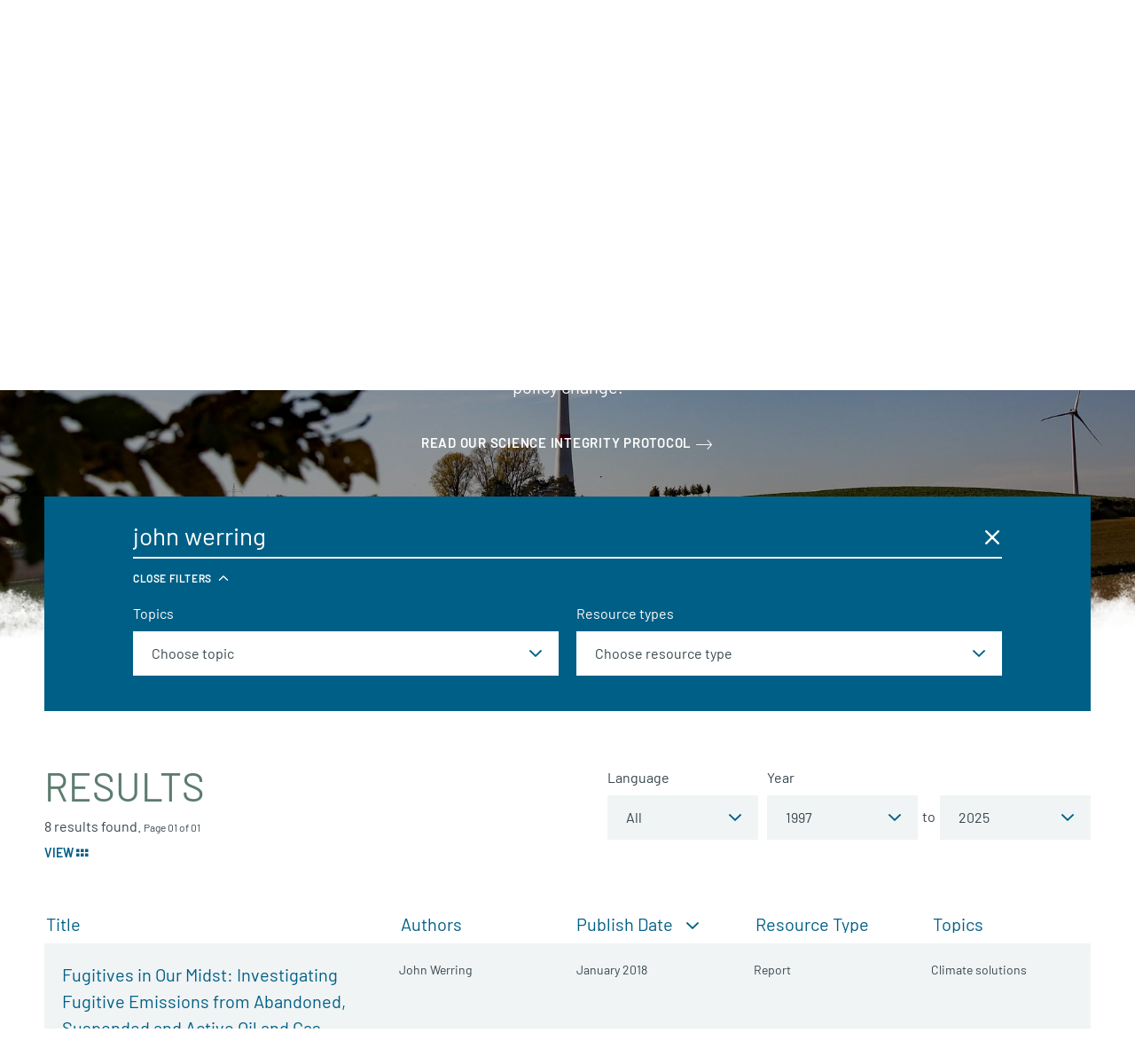

--- FILE ---
content_type: text/html; charset=UTF-8
request_url: https://davidsuzuki.org/science-learning-centre/?authored_by=john-werring
body_size: 22971
content:
<!DOCTYPE html>
<html class="no-js" lang="en_US">

  <head>

    <!-- Start VWO Async SmartCode -->
    <link rel="preconnect" href="https://dev.visualwebsiteoptimizer.com" />
    <script type='text/javascript' id='vwoCode'>
    window._vwo_code || (function() {
    var account_id=15730,
    version=2.1,
    settings_tolerance=2000,
    hide_element='body',
    hide_element_style = 'opacity:0 !important;filter:alpha(opacity=0) !important;background:none !important',
    /* DO NOT EDIT BELOW THIS LINE */
    f=false,w=window,d=document,v=d.querySelector('#vwoCode'),cK='_vwo_'+account_id+'_settings',cc={};try{var c=JSON.parse(localStorage.getItem('_vwo_'+account_id+'_config'));cc=c&&typeof c==='object'?c:{}}catch(e){}var stT=cc.stT==='session'?w.sessionStorage:w.localStorage;code={use_existing_jquery:function(){return typeof use_existing_jquery!=='undefined'?use_existing_jquery:undefined},library_tolerance:function(){return typeof library_tolerance!=='undefined'?library_tolerance:undefined},settings_tolerance:function(){return cc.sT||settings_tolerance},hide_element_style:function(){return'{'+(cc.hES||hide_element_style)+'}'},hide_element:function(){if(performance.getEntriesByName('first-contentful-paint')[0]){return''}return typeof cc.hE==='string'?cc.hE:hide_element},getVersion:function(){return version},finish:function(e){if(!f){f=true;var t=d.getElementById('_vis_opt_path_hides');if(t)t.parentNode.removeChild(t);if(e)(new Image).src='https://dev.visualwebsiteoptimizer.com/ee.gif?a='+account_id+e}},finished:function(){return f},addScript:function(e){var t=d.createElement('script');t.type='text/javascript';if(e.src){t.src=e.src}else{t.text=e.text}d.getElementsByTagName('head')[0].appendChild(t)},load:function(e,t){var i=this.getSettings(),n=d.createElement('script'),r=this;t=t||{};if(i){n.textContent=i;d.getElementsByTagName('head')[0].appendChild(n);if(!w.VWO||VWO.caE){stT.removeItem(cK);r.load(e)}}else{var o=new XMLHttpRequest;o.open('GET',e,true);o.withCredentials=!t.dSC;o.responseType=t.responseType||'text';o.onload=function(){if(t.onloadCb){return t.onloadCb(o,e)}if(o.status===200){_vwo_code.addScript({text:o.responseText})}else{_vwo_code.finish('&e=loading_failure:'+e)}};o.onerror=function(){if(t.onerrorCb){return t.onerrorCb(e)}_vwo_code.finish('&e=loading_failure:'+e)};o.send()}},getSettings:function(){try{var e=stT.getItem(cK);if(!e){return}e=JSON.parse(e);if(Date.now()>e.e){stT.removeItem(cK);return}return e.s}catch(e){return}},init:function(){if(d.URL.indexOf('__vwo_disable__')>-1)return;var e=this.settings_tolerance();w._vwo_settings_timer=setTimeout(function(){_vwo_code.finish();stT.removeItem(cK)},e);var t;if(this.hide_element()!=='body'){t=d.createElement('style');var i=this.hide_element(),n=i?i+this.hide_element_style():'',r=d.getElementsByTagName('head')[0];t.setAttribute('id','_vis_opt_path_hides');v&&t.setAttribute('nonce',v.nonce);t.setAttribute('type','text/css');if(t.styleSheet)t.styleSheet.cssText=n;else t.appendChild(d.createTextNode(n));r.appendChild(t)}else{t=d.getElementsByTagName('head')[0];var n=d.createElement('div');n.style.cssText='z-index: 2147483647 !important;position: fixed !important;left: 0 !important;top: 0 !important;width: 100% !important;height: 100% !important;background: white !important;';n.setAttribute('id','_vis_opt_path_hides');n.classList.add('_vis_hide_layer');t.parentNode.insertBefore(n,t.nextSibling)}var o='https://dev.visualwebsiteoptimizer.com/j.php?a='+account_id+'&u='+encodeURIComponent(d.URL)+'&vn='+version;if(w.location.search.indexOf('_vwo_xhr')!==-1){this.addScript({src:o})}else{this.load(o+'&x=true')}}};w._vwo_code=code;code.init();})();
    </script>
    <!-- End VWO Async SmartCode -->

                    <!-- Google Tag Manager -->
          <script>(function(w,d,s,l,i){w[l]=w[l]||[];w[l].push({'gtm.start':
          new Date().getTime(),event:'gtm.js'});var f=d.getElementsByTagName(s)[0],
          j=d.createElement(s),dl=l!='dataLayer'?'&l='+l:'';j.async=true;j.src=
          'https://www.googletagmanager.com/gtm.js?id='+i+dl;f.parentNode.insertBefore(j,f);
          })(window,document,'script','dataLayer','GTM-WRMHL5');</script>
          <!-- End Google Tag Manager -->
          

    <script type="text/javascript" src="//cdn.wishpond.net/connect.js?merchantId=50289&writeKey=2286b3486b14" async="async"></script>

    
    <meta charset="UTF-8" />
    <meta name="viewport" content="width=device-width, initial-scale=1">
    <meta http-equiv="x-ua-compatible" content="ie=edge">
    <meta name="format-detection" content="telephone=no">
    <meta name="p:domain_verify" content="64e3a44e302e7d9b1f30f5e9635239b9"/>

    <title>Science and Learning Centre - David Suzuki Foundation</title>

    <script>
      /**
 * Script to handle redirecting the user based on their language preference
 */
(function() {

  /**
   * Get cookies as object
   */
  function cookieToObj() {
    var obj = {}
    document.cookie
    .split(';')
    .map(function(frag) {
      var keyval = frag.split('=')
      obj[keyval[0].replace(' ', '')] = keyval[1]
    })

    return obj
  }

  function redirectToLang() {
    var cookie = cookieToObj()

    if(cookie[Global.language_preference_key] && !window.sessionStorage.getItem(Global.language_redirected_key)) {

      Global.sites.map(function(site) {

        var lang = site.lang
        var cookieLang = cookie[Global.language_preference_key].replace('-',
        '_')

        // wp default
        if(!lang) {
          lang = 'en_US';
        }

        if(lang == cookieLang && !site.is_current) {

          // Save the current url with a flag to be used on the next page
          var referrerURL = encodeURIComponent(location.href + '?' + Global.language_redirected_key + '=true' )
          // Assign it to the 'language_redirect' param
          var redirectParams = Global.language_redirect_key + '=' + referrerURL
          // Put together the url we want to go to
          var redirectURL = '//' + site.domain + '?' + redirectParams

          // Save the user's redirected session, to prevent redirecting multiple times
          window.sessionStorage.setItem(Global.language_redirected_key, 'true')
          window.location = redirectURL // Perform the redirect

        }

      })
    }
  }

  document.addEventListener('DOMContentLoaded', redirectToLang)

})()

    </script>

    
    <meta name='robots' content='index, follow, max-image-preview:large, max-snippet:-1, max-video-preview:-1' />

	<!-- This site is optimized with the Yoast SEO Premium plugin v26.5 (Yoast SEO v26.5) - https://yoast.com/wordpress/plugins/seo/ -->
	<meta name="description" content="Browse our free, bilingual online library of evidence-based research and policy documents on advancing environmental protection and driving policy change." />
	<link rel="canonical" href="https://davidsuzuki.org/science-learning-centre/" />
	<meta property="og:locale" content="en_US" />
	<meta property="og:type" content="article" />
	<meta property="og:title" content="Science and Learning Centre" />
	<meta property="og:description" content="Browse our free, bilingual online library of evidence-based research and policy documents on advancing environmental protection and driving policy change." />
	<meta property="og:url" content="https://davidsuzuki.org/science-learning-centre/" />
	<meta property="og:site_name" content="David Suzuki Foundation" />
	<meta property="article:modified_time" content="2023-02-01T19:00:54+00:00" />
	<meta property="og:image" content="https://davidsuzuki.org/wp-content/uploads/2021/08/windmill-windfarm-landscape-nature-640x480.jpg" />
	<meta property="og:image:width" content="1920" />
	<meta property="og:image:height" content="1369" />
	<meta property="og:image:type" content="image/jpeg" />
	<meta name="twitter:card" content="summary_large_image" />
	<meta name="twitter:image" content="https://davidsuzuki.org/wp-content/uploads/2021/08/windmill-windfarm-landscape-nature-640x480.jpg" />
	<script type="application/ld+json" class="yoast-schema-graph">{"@context":"https://schema.org","@graph":[{"@type":"WebPage","@id":"https://davidsuzuki.org/science-learning-centre/","url":"https://davidsuzuki.org/science-learning-centre/","name":"Science and Learning Centre - David Suzuki Foundation","isPartOf":{"@id":"https://davidsuzuki.org/#website"},"primaryImageOfPage":{"@id":"https://davidsuzuki.org/science-learning-centre/#primaryimage"},"image":{"@id":"https://davidsuzuki.org/science-learning-centre/#primaryimage"},"thumbnailUrl":"https://davidsuzuki.org/wp-content/uploads/2021/08/windmill-windfarm-landscape-nature.jpg","datePublished":"2017-08-21T10:39:29+00:00","dateModified":"2023-02-01T19:00:54+00:00","description":"Browse our free, bilingual online library of evidence-based research and policy documents on advancing environmental protection and driving policy change.","breadcrumb":{"@id":"https://davidsuzuki.org/science-learning-centre/#breadcrumb"},"inLanguage":"en-US","potentialAction":[{"@type":"ReadAction","target":["https://davidsuzuki.org/science-learning-centre/"]}]},{"@type":"ImageObject","inLanguage":"en-US","@id":"https://davidsuzuki.org/science-learning-centre/#primaryimage","url":"https://davidsuzuki.org/wp-content/uploads/2021/08/windmill-windfarm-landscape-nature.jpg","contentUrl":"https://davidsuzuki.org/wp-content/uploads/2021/08/windmill-windfarm-landscape-nature.jpg","width":1920,"height":1369,"caption":"Wind farm energy in countryside"},{"@type":"BreadcrumbList","@id":"https://davidsuzuki.org/science-learning-centre/#breadcrumb","itemListElement":[{"@type":"ListItem","position":1,"name":"Home","item":"https://davidsuzuki.org/"},{"@type":"ListItem","position":2,"name":"Science and Learning Centre"}]},{"@type":"WebSite","@id":"https://davidsuzuki.org/#website","url":"https://davidsuzuki.org/","name":"David Suzuki Foundation","description":"","potentialAction":[{"@type":"SearchAction","target":{"@type":"EntryPoint","urlTemplate":"https://davidsuzuki.org/?s={search_term_string}"},"query-input":{"@type":"PropertyValueSpecification","valueRequired":true,"valueName":"search_term_string"}}],"inLanguage":"en-US"}]}</script>
	<!-- / Yoast SEO Premium plugin. -->


<link rel='dns-prefetch' href='//davidsuzuki.org' />
<link rel='dns-prefetch' href='//www.formstack.com' />
<link rel="alternate" type="application/rss+xml" title="David Suzuki Foundation &raquo; John Werring Author Feed" href="https://davidsuzuki.org/authored_by/john-werring/feed/" />
<style id='wp-img-auto-sizes-contain-inline-css' type='text/css'>
img:is([sizes=auto i],[sizes^="auto," i]){contain-intrinsic-size:3000px 1500px}
/*# sourceURL=wp-img-auto-sizes-contain-inline-css */
</style>
<link rel='stylesheet' id='formstack-css-css' href='//www.formstack.com/forms/css/2/wordpress-post.css?ver=6.9' type='text/css' media='all' />
<link rel='stylesheet' id='email-subscribers-css' href='https://davidsuzuki.org/wp-content/plugins/email-subscribers/lite/public/css/email-subscribers-public.css?ver=5.9.11' type='text/css' media='all' />
<link rel='stylesheet' id='mainstyles-css' href='https://davidsuzuki.org/wp-content/themes/base-theme/dist/styles/public.min.css?ver=1769273820' type='text/css' media='all' />
<script type="text/javascript" src="https://davidsuzuki.org/wp-includes/js/jquery/jquery.min.js?ver=3.7.1" id="jquery-core-js"></script>
<script type="text/javascript" src="https://davidsuzuki.org/wp-includes/js/jquery/jquery-migrate.min.js?ver=3.4.1" id="jquery-migrate-js"></script>
<script type="text/javascript" src="https://davidsuzuki.org/wp-content/themes/base-theme/dist/scripts/modernizr.min.js" id="modernizr-js"></script>
<link rel="https://api.w.org/" href="https://davidsuzuki.org/wp-json/" /><link rel="EditURI" type="application/rsd+xml" title="RSD" href="https://davidsuzuki.org/xmlrpc.php?rsd" />
<meta name="generator" content="WordPress 6.9" />
		<style>
			.algolia-search-highlight {
				background-color: #fffbcc;
				border-radius: 2px;
				font-style: normal;
			}
		</style>
		<link rel="icon" href="https://davidsuzuki.org/wp-content/uploads/2017/10/cropped-logo-512x512-1-80x80.png" sizes="32x32" />
<link rel="icon" href="https://davidsuzuki.org/wp-content/uploads/2017/10/cropped-logo-512x512-1-300x300.png" sizes="192x192" />
<link rel="apple-touch-icon" href="https://davidsuzuki.org/wp-content/uploads/2017/10/cropped-logo-512x512-1-300x300.png" />
<meta name="msapplication-TileImage" content="https://davidsuzuki.org/wp-content/uploads/2017/10/cropped-logo-512x512-1-300x300.png" />


  </head>

<body class="wp-singular page page-id-151 wp-theme-base-theme science-learning is-hidden  en-site">

  
<!-- Google Tag Manager (noscript) -->
<noscript><iframe src="https://www.googletagmanager.com/ns.html?id=GTM-WRMHL5"
height="0" width="0" style="display:none;visibility:hidden"></iframe></noscript>
<!-- End Google Tag Manager (noscript) -->

  
  

<header id="site-header" class="site-header">

  <div class="page-main-nav">

    <div class="container container--nav container--xl">
      <div class="site-header__split">

        <a href="https://davidsuzuki.org" class="site-logo" aria-label="David Suzuki Foundation">
          <svg width="220" height="80" viewBox="0 0 220 80" xmlns="http://www.w3.org/2000/svg"><path d="M109.7 63.54V57.7c0-1.677-.885-2.525-2.28-2.525-1.393 0-2.298.87-2.298 2.526v5.84h-1.358v-9.483h1.358v1.04c.66-.77 1.564-1.155 2.6-1.155 1 0 1.81.31 2.375.886.66.656.96 1.543.96 2.64v6.072h-1.356zM119.82 56.544c-.357-.868-1.186-1.426-2.166-1.426s-1.81.558-2.168 1.426c-.207.52-.245.81-.282 1.58h4.9c-.038-.77-.076-1.06-.283-1.58zm-4.616 2.62c0 2.082.96 3.278 2.732 3.278 1.075 0 1.697-.328 2.43-1.08l.925.83c-.94.963-1.808 1.464-3.392 1.464-2.45 0-4.05-1.504-4.05-4.857 0-3.066 1.45-4.858 3.806-4.858 2.393 0 3.807 1.773 3.807 4.587v.635h-6.256zM134.972 63.54V57.7c0-1.677-.886-2.525-2.28-2.525-1.395 0-2.3.87-2.3 2.526v5.84h-1.357v-9.483h1.358v1.04c.66-.77 1.564-1.155 2.6-1.155 1 0 1.81.31 2.375.886.66.656.96 1.543.96 2.64v6.072h-1.356zM144.884 59.165h-2.6c-1.395 0-2.074.58-2.074 1.676 0 1.1.66 1.62 2.13 1.62.79 0 1.49-.057 2.073-.636.32-.307.47-.847.47-1.637v-1.022zm0 4.375v-.906c-.754.77-1.432 1.022-2.677 1.022-1.28 0-2.035-.25-2.62-.867-.45-.464-.696-1.178-.696-1.93 0-1.656 1.13-2.735 3.205-2.735h2.79v-.906c0-1.39-.68-2.083-2.375-2.083-1.188 0-1.79.29-2.338 1.08l-.923-.868c.83-1.1 1.77-1.408 3.278-1.408 2.488 0 3.713 1.1 3.713 3.16v6.438h-1.356zM152.138 63.54c-1.583 0-2.373-1.137-2.373-2.544v-5.82h-1.17v-1.06h1.17v-2.968h1.356v2.967h1.98v1.06h-1.98v5.782c0 .868.397 1.39 1.263 1.39h.717v1.193h-.962zM161.656 63.54v-1.06c-.66.77-1.584 1.176-2.62 1.176-1 0-1.828-.308-2.393-.886-.66-.656-.943-1.562-.943-2.66v-6.053h1.358v5.84c0 1.677.866 2.525 2.26 2.525 1.396 0 2.32-.866 2.32-2.525v-5.84h1.355v9.483h-1.337zM171 55.94c-.51-.52-.886-.694-1.602-.694-1.357 0-2.223 1.1-2.223 2.545v5.82h-1.358V54.13h1.358v1.157c.508-.79 1.525-1.272 2.6-1.272.886 0 1.564.212 2.223.886L171 55.94zM178.572 56.615c-.358-.868-1.188-1.426-2.167-1.426-.98 0-1.81.557-2.168 1.425-.207.52-.245.81-.282 1.58h4.9c-.038-.77-.076-1.06-.283-1.58zm-4.617 2.62c0 2.082.96 3.278 2.732 3.278 1.075 0 1.697-.33 2.43-1.08l.925.83c-.942.963-1.81 1.464-3.393 1.464-2.45 0-4.052-1.504-4.052-4.857 0-3.065 1.45-4.857 3.807-4.857 2.393 0 3.807 1.773 3.807 4.587v.636h-6.257zM183.056 63.61h1.772V61.8h-1.772" fill="#5C7C6F"/><path fill="#005F86" d="M94.174 35.315v3.446h5.53v2.444h-5.53v5.69h-2.736v-14.02h9.23v2.44M109.534 35.945c-.392-.453-1.003-.747-1.75-.747-.748 0-1.378.294-1.772.747-.533.59-.67 1.24-.67 3.94 0 2.697.137 3.347.67 3.938.394.453 1.024.748 1.772.748.747 0 1.358-.294 1.75-.747.532-.59.69-1.24.69-3.94 0-2.697-.158-3.347-.69-3.938m2.028 9.53c-.984.986-2.185 1.538-3.778 1.538-1.594 0-2.814-.552-3.8-1.537-1.416-1.417-1.375-3.17-1.375-5.592 0-2.422-.042-4.176 1.375-5.594.985-.984 2.205-1.535 3.8-1.535 1.592 0 2.793.55 3.777 1.535 1.416 1.418 1.398 3.172 1.398 5.594s.018 4.175-1.398 5.592M121.12 47.013c-2.875 0-5.158-1.95-5.158-4.924v-9.216h2.737v9.117c0 1.615.942 2.58 2.42 2.58 1.475 0 2.44-.965 2.44-2.58v-9.116h2.715v9.215c0 2.973-2.283 4.923-5.156 4.923M138.035 46.895l-5.55-8.605v8.605h-2.734v-14.02h2.44l5.55 8.584v-8.586h2.737v14.02M151.016 36.182c-.473-.572-1.102-.867-2.047-.867h-2.066v9.138h2.065c.944 0 1.573-.296 2.046-.866.51-.63.59-1.636.59-3.762 0-2.127-.08-3.014-.59-3.643m1.91 9.374c-.926.925-2.244 1.338-3.7 1.338h-5.058v-14.02h5.057c1.457 0 2.775.412 3.7 1.338 1.574 1.576 1.417 3.506 1.417 5.613 0 2.107.157 4.155-1.417 5.73M162.07 37.01l-1.773 5.1h3.484l-1.71-5.1zm3.265 9.885l-.827-2.48h-4.98l-.845 2.48h-2.854l5.096-14.02h2.146l5.115 14.02h-2.852zM174.516 35.315v11.58h-2.735v-11.58h-3.66v-2.44h10.057v2.44M180.826 46.895h2.735v-14.02h-2.734M193.708 35.945c-.393-.453-1.003-.747-1.75-.747-.748 0-1.378.294-1.772.747-.53.59-.67 1.24-.67 3.94 0 2.697.14 3.347.67 3.938.394.453 1.024.748 1.772.748.747 0 1.357-.294 1.75-.747.533-.59.69-1.24.69-3.94 0-2.697-.157-3.347-.69-3.938m2.03 9.53c-.985.986-2.187 1.538-3.78 1.538-1.594 0-2.814-.552-3.8-1.537-1.417-1.417-1.377-3.17-1.377-5.592 0-2.422-.04-4.176 1.38-5.594.984-.984 2.204-1.535 3.798-1.535 1.593 0 2.795.55 3.78 1.535 1.414 1.418 1.395 3.172 1.395 5.594s.02 4.175-1.396 5.592M208.638 46.895l-5.55-8.605v8.605h-2.736v-14.02h2.44l5.55 8.584v-8.586h2.737v14.02"/><path d="M98.322 18.59c-.475-.574-1.11-.87-2.06-.87h-2.076V26.9h2.077c.95 0 1.584-.296 2.06-.87.513-.633.593-1.644.593-3.78 0-2.137-.08-3.028-.594-3.66m1.92 9.42c-.93.93-2.256 1.344-3.72 1.344h-5.087v-14.09h5.086c1.466 0 2.792.416 3.722 1.345 1.583 1.584 1.425 3.524 1.425 5.642 0 2.118.158 4.175-1.425 5.76M109.197 19.42l-1.78 5.128h3.502l-1.723-5.127zm3.286 9.936l-.832-2.493h-5.006l-.85 2.493h-2.87l5.124-14.09h2.16l5.143 14.09h-2.867zM121.952 29.356h-2.06l-4.65-14.09h2.85l2.83 9.183 2.83-9.184h2.87M128.73 29.356h2.75v-14.09h-2.75M141.82 18.59c-.474-.574-1.107-.87-2.058-.87h-2.077V26.9h2.077c.95 0 1.584-.296 2.06-.87.514-.633.593-1.644.593-3.78 0-2.137-.08-3.028-.594-3.66m1.922 9.42c-.93.93-2.258 1.344-3.722 1.344h-5.086v-14.09h5.086c1.464 0 2.79.416 3.722 1.345 1.582 1.584 1.424 3.524 1.424 5.642 0 2.118.158 4.175-1.424 5.76M156.477 29.475c-2.137 0-3.76-.455-5.146-1.86l1.783-1.78c.89.89 2.097 1.186 3.403 1.186 1.624 0 2.495-.613 2.495-1.74 0-.495-.137-.91-.434-1.187-.278-.258-.595-.396-1.248-.495l-1.702-.24c-1.207-.177-2.097-.552-2.73-1.166-.674-.673-1.01-1.583-1.01-2.77 0-2.513 1.86-4.274 4.908-4.274 1.94 0 3.346.474 4.553 1.64l-1.742 1.723c-.892-.85-1.96-.968-2.89-.968-1.465 0-2.177.81-2.177 1.78 0 .357.117.733.415 1.01.278.257.732.474 1.306.554l1.662.237c1.287.178 2.1.534 2.69 1.09.754.712 1.09 1.74 1.09 2.988 0 2.73-2.275 4.275-5.225 4.275M169.688 29.475c-2.89 0-5.187-1.96-5.187-4.948v-9.262h2.753v9.163c0 1.624.95 2.593 2.435 2.593 1.483 0 2.453-.968 2.453-2.592v-9.163h2.733v9.262c0 2.988-2.296 4.948-5.185 4.948M177.515 29.356V27.14l6.015-9.42h-5.76v-2.454h9.006v2.176l-6.037 9.46h6.036v2.454M194.603 29.475c-2.89 0-5.186-1.96-5.186-4.948v-9.262h2.752v9.163c0 1.624.948 2.593 2.433 2.593 1.485 0 2.453-.968 2.453-2.592v-9.163h2.733v9.262c0 2.988-2.298 4.948-5.187 4.948M211.474 29.356l-3.622-6.413-1.82 2.18v4.233h-2.75v-14.09h2.75V21.4l4.967-6.134h3.343l-4.67 5.6 5.01 8.49M216.865 29.356h2.754v-14.09h-2.755" fill="#005F84"/><path d="M98.322 18.59c-.475-.574-1.11-.87-2.06-.87h-2.076V26.9h2.077c.95 0 1.584-.296 2.06-.87.513-.633.593-1.644.593-3.78 0-2.137-.08-3.028-.594-3.66m1.92 9.42c-.93.93-2.256 1.344-3.72 1.344h-5.087v-14.09h5.086c1.466 0 2.792.416 3.722 1.345 1.583 1.584 1.425 3.524 1.425 5.642 0 2.118.158 4.175-1.425 5.76M109.197 19.42l-1.78 5.128h3.502l-1.723-5.127zm3.286 9.936l-.832-2.493h-5.006l-.85 2.493h-2.87l5.124-14.09h2.16l5.143 14.09h-2.867zM121.952 29.356h-2.06l-4.65-14.09h2.85l2.83 9.183 2.83-9.184h2.87M128.73 29.356h2.75v-14.09h-2.75M141.82 18.59c-.474-.574-1.107-.87-2.058-.87h-2.077V26.9h2.077c.95 0 1.584-.296 2.06-.87.514-.633.593-1.644.593-3.78 0-2.137-.08-3.028-.594-3.66m1.922 9.42c-.93.93-2.258 1.344-3.722 1.344h-5.086v-14.09h5.086c1.464 0 2.79.416 3.722 1.345 1.582 1.584 1.424 3.524 1.424 5.642 0 2.118.158 4.175-1.424 5.76M156.477 29.475c-2.137 0-3.76-.455-5.146-1.86l1.783-1.78c.89.89 2.097 1.186 3.403 1.186 1.624 0 2.495-.613 2.495-1.74 0-.495-.137-.91-.434-1.187-.278-.258-.595-.396-1.248-.495l-1.702-.24c-1.207-.177-2.097-.552-2.73-1.166-.674-.673-1.01-1.583-1.01-2.77 0-2.513 1.86-4.274 4.908-4.274 1.94 0 3.346.474 4.553 1.64l-1.742 1.723c-.892-.85-1.96-.968-2.89-.968-1.465 0-2.177.81-2.177 1.78 0 .357.117.733.415 1.01.278.257.732.474 1.306.554l1.662.237c1.287.178 2.1.534 2.69 1.09.754.712 1.09 1.74 1.09 2.988 0 2.73-2.275 4.275-5.225 4.275M169.688 29.475c-2.89 0-5.187-1.96-5.187-4.948v-9.262h2.753v9.163c0 1.624.95 2.593 2.435 2.593 1.483 0 2.453-.968 2.453-2.592v-9.163h2.733v9.262c0 2.988-2.296 4.948-5.185 4.948M177.515 29.356V27.14l6.015-9.42h-5.76v-2.454h9.006v2.176l-6.037 9.46h6.036v2.454M194.603 29.475c-2.89 0-5.186-1.96-5.186-4.948v-9.262h2.752v9.163c0 1.624.948 2.593 2.433 2.593 1.485 0 2.453-.968 2.453-2.592v-9.163h2.733v9.262c0 2.988-2.298 4.948-5.187 4.948M211.474 29.356l-3.622-6.413-1.82 2.18v4.233h-2.75v-14.09h2.75V21.4l4.967-6.134h3.343l-4.67 5.6 5.01 8.49M216.865 29.356h2.754v-14.09h-2.755" fill="#005F86"/><path d="M96.07 62.473c-.904 0-1.77-.366-2.366-.98-.795-.814-.94-1.664-.96-4.02.02-2.354.165-3.204.96-4.02.596-.613 1.462-.978 2.366-.978.905 0 1.77.365 2.368.98.794.814.94 1.664.958 4.02-.018 2.354-.164 3.204-.958 4.017-.598.615-1.463.98-2.368.98zm4.79-5v-.657h-.005c-.03-2.032-.206-3.152-1.282-4.227-.924-.925-2.137-1.425-3.503-1.425-1.367 0-2.578.5-3.502 1.424-1.075 1.074-1.253 2.194-1.282 4.226h-.007v1.314h.006c.03 2.03.207 3.15 1.282 4.227.924.924 2.135 1.425 3.502 1.425 1.366 0 2.58-.5 3.503-1.425 1.076-1.076 1.253-2.197 1.282-4.227h.006v-.656z" fill="#5C7C6F"/><path d="M47.95 78.16C33.847 75.924 31.49 66.48 31.46 66.393c-1.942-5.644-.686-12.63 3.706-16.72 1.212-1.125 2.48-2.26 3.906-3.12.11-.067.175-.188.168-.317-.004-.128-.08-.243-.197-.3-6.56-3.18-10.43-8.074-12.52-11.62-.828-1.408-7.928-14.164-1.638-28.568.054-.123.033-.267-.056-.37-.09-.102-.23-.144-.36-.106-8.183 2.306-14.214 9.123-14.268 9.187C3.69 21.61.078 30.897.04 40.61 0 50.387 3.6 59.762 10.17 67.01c8.158 9 19.795 13.64 31.924 12.725h.002c1.97-.147 3.94-.447 5.863-.89.16-.038.273-.182.268-.345-.002-.166-.12-.306-.28-.34" fill="#005F86"/><path d="M65.166 14.563c.388-.897.993-1.72 1.578-2.516 1.03-1.4 2-2.722 1.512-4.166-.654-1.936-4.002-3.697-10.854-5.71C52.168.63 47.564 0 43.716.29c-5.376.404-7.43 2.392-7.75 2.707-.445.44-.48 2.182-.48 2.182.047 1.56-1.707 21.096 19.773 25.985 1.65.376 14.937 2.792 20.973 13.155.214.37.418.758.616 1.14.1.2.22.258.37.227.24-.052.314-.548.315-.55 2.49-15.36-4.95-22.006-9.378-26.063-2.13-1.954-3.54-3.243-2.99-4.51z" fill="#7BAFD4"/><path d="M39.218 52.025c-4.938 4.653-5.172 12.455-.52 17.393 4.654 4.94 12.457 5.174 17.395.52 4.94-4.652 5.173-12.455.52-17.393-4.65-4.94-12.454-5.172-17.395-.52z" fill="#7F9C90"/><path d="M70.45 45.896c2.62 4.403 2.677 9.162.952 14.19-1.384 4.038-4.418 7.82-9.57 11.066-.212.132-.378.27-.54.32-.173.054-.285.01-.358-.062-.123-.123-.14-.318-.036-.458 5.073-6.934 4.23-16.88-1.05-22.182-4.914-4.933-9.847-5.345-14.535-6.556-7.788-2.01-13.13-7.26-16.53-14.197-2.305-4.705-4.73-13.256.427-25.227.053-.124.104-.25.162-.373.08-.17.22-.29.33-.314.085-.02.17-.005.233.022.334.142.517.64.617 3.86.45 14.43 6.44 25.347 22.503 29.18 10.162 2.423 13.82 5.28 17.394 10.73" fill="#7F9C90"/></svg>

        </a>

        <div class="site-header__main">

          <nav class="site-util"><ul class="site-util__menu"><li><a href="#site-search" class="js-toggle-search" data-target="#site-search" data-toggle="true">
          Search
        </a></li><li><a  class="js-language-toggle" href="https://fr.davidsuzuki.org">Français</a></li><li><a href="https://davidsuzuki.org/sign-up/">
          Subscribe
        </a></li></ul></nav><nav class="site-nav"><ul class="site-nav__menu"><li class="dropdown js-dropdown  menu-item menu-item-type-post_type menu-item-object-page menu-item-255 menu-item-has-children"><a href="https://davidsuzuki.org/our-work/" target="_self" onclick="dataLayer.push({'event': 'nav0-click'});">
          Our Work
        </a><div class="dropdown__menu"><div class="dropdown__menu-inner grid grid--full grid--flex"><div class="grid__item w-12-12 flex"><ul class="site-nav__sub-menu w-12-12"><li class=" menu-item menu-item-type-post_type menu-item-object-page menu-item-268"><a class="bucket bucket--static" href="https://davidsuzuki.org/our-work/climate-solutions/" target="_self" onclick="dataLayer.push({'event': 'nav0-sub1-click'});"><span id="dropdown-bucket-268" class="bucket__bg bucket__bg--dark"></span><style media="screen">
                        .should-load #dropdown-bucket-268 {
                          background-image: url(https://davidsuzuki.org/wp-content/uploads/2021/03/solar-farm-energy-600x360.jpg)
                        }

                        @media screen and (min-width: 1800px) {
                          .should-load #dropdown-bucket-268 {
                            background-image: url(https://davidsuzuki.org/wp-content/uploads/2021/03/solar-farm-energy-900x540.jpg)
                          }
                        }
                        </style><span class="bucket__sizer bucket__sizer--nav"></span><span class="bucket__body js-reveal"><div class="h4 mb-0">Climate solutions</div><div data-reveal-element><div class="pt-1"><p>Let's overcome the climate crisis and create a promising future for all.</p><span class="btn-text">Learn More
                              </div></div></span></a></li><li class=" menu-item menu-item-type-post_type menu-item-object-page menu-item-27018"><a class="bucket bucket--static" href="https://davidsuzuki.org/our-work/thriving-nature/" target="_self" onclick="dataLayer.push({'event': 'nav0-sub1-click'});"><span id="dropdown-bucket-27018" class="bucket__bg bucket__bg--dark"></span><style media="screen">
                        .should-load #dropdown-bucket-27018 {
                          background-image: url(https://davidsuzuki.org/wp-content/uploads/2021/03/thriving-nature-1-600x360.jpg)
                        }

                        @media screen and (min-width: 1800px) {
                          .should-load #dropdown-bucket-27018 {
                            background-image: url(https://davidsuzuki.org/wp-content/uploads/2021/03/thriving-nature-1-900x540.jpg)
                          }
                        }
                        </style><span class="bucket__sizer bucket__sizer--nav"></span><span class="bucket__body js-reveal"><div class="h4 mb-0">Thriving nature</div><div data-reveal-element><div class="pt-1"><p>Let’s respect, protect and restore nature so it can sustain all life.</p><span class="btn-text">Learn More
                              </div></div></span></a></li><li class=" menu-item menu-item-type-post_type menu-item-object-page menu-item-27019"><a class="bucket bucket--static" href="https://davidsuzuki.org/our-work/sustainable-communities/" target="_self" onclick="dataLayer.push({'event': 'nav0-sub1-click'});"><span id="dropdown-bucket-27019" class="bucket__bg bucket__bg--dark"></span><style media="screen">
                        .should-load #dropdown-bucket-27019 {
                          background-image: url(https://davidsuzuki.org/wp-content/uploads/2021/03/sustainable-communities-600x360.jpg)
                        }

                        @media screen and (min-width: 1800px) {
                          .should-load #dropdown-bucket-27019 {
                            background-image: url(https://davidsuzuki.org/wp-content/uploads/2021/03/sustainable-communities-900x540.jpg)
                          }
                        }
                        </style><span class="bucket__sizer bucket__sizer--nav"></span><span class="bucket__body js-reveal"><div class="h4 mb-0">Sustainable communities</div><div data-reveal-element><div class="pt-1"><p>Let’s reimagine communities to build resilience and increase well-being.</p><span class="btn-text">Learn More
                              </div></div></span></a></li><li class="w-12-12"></li></ul></div><div class="grid__item w-12-12"><a class="site-nav__bar" href="https://davidsuzuki.org/projects/" target="_self"><div class="container w-12-12 text-right relative"><span class="site-nav__bar-label">All projects</span><img class="site-nav__bar-bg" src="https://davidsuzuki.org/wp-content/themes/base-theme/src/images/compass.svg" alt="An illustration of a compass"></div></a></div></div></div></li><li class="dropdown js-dropdown  menu-item menu-item-type-post_type menu-item-object-page menu-item-272 menu-item-has-children"><a href="https://davidsuzuki.org/experts/" target="_self" onclick="dataLayer.push({'event': 'nav0-click'});">
          Experts
        </a><div class="dropdown__menu"><div class="dropdown__menu-inner grid grid--full grid--flex"><div class="grid__item w-12-12 flex"><ul class="site-nav__sub-menu w-12-12"><li class=" menu-item menu-item-type-post_type menu-item-object-page menu-item-1589"><a class="bucket bucket--static" href="https://davidsuzuki.org/experts/founding-family/" target="_self" onclick="dataLayer.push({'event': 'nav0-sub1-click'});"><span id="dropdown-bucket-1589" class="bucket__bg bucket__bg--dark"></span><style media="screen">
                        .should-load #dropdown-bucket-1589 {
                          background-image: url(https://davidsuzuki.org/wp-content/uploads/2017/10/trees-fouding-family_hero-360x360.jpg)
                        }

                        @media screen and (min-width: 1800px) {
                          .should-load #dropdown-bucket-1589 {
                            background-image: url(https://davidsuzuki.org/wp-content/uploads/2017/10/trees-fouding-family_hero-540x540.jpg)
                          }
                        }
                        </style><span class="bucket__sizer bucket__sizer--nav"></span><span class="bucket__body js-reveal"><div class="h4 mb-0">Founding family</div><div data-reveal-element><div class="pt-1"><span class="btn-text">Learn More
                              </div></div></span></a></li><li class=" menu-item menu-item-type-post_type menu-item-object-page menu-item-1587"><a class="bucket bucket--static" href="https://davidsuzuki.org/experts/fellows/" target="_self" onclick="dataLayer.push({'event': 'nav0-sub1-click'});"><span id="dropdown-bucket-1587" class="bucket__bg bucket__bg--dark"></span><style media="screen">
                        .should-load #dropdown-bucket-1587 {
                          background-image: url(https://davidsuzuki.org/wp-content/uploads/2017/10/trees-fellows_hero-360x360.jpg)
                        }

                        @media screen and (min-width: 1800px) {
                          .should-load #dropdown-bucket-1587 {
                            background-image: url(https://davidsuzuki.org/wp-content/uploads/2017/10/trees-fellows_hero-540x540.jpg)
                          }
                        }
                        </style><span class="bucket__sizer bucket__sizer--nav"></span><span class="bucket__body js-reveal"><div class="h4 mb-0">Fellows</div><div data-reveal-element><div class="pt-1"><span class="btn-text">Learn More
                              </div></div></span></a></li><li class=" menu-item menu-item-type-post_type menu-item-object-page menu-item-1586"><a class="bucket bucket--static" href="https://davidsuzuki.org/experts/science-policy-experts/" target="_self" onclick="dataLayer.push({'event': 'nav0-sub1-click'});"><span id="dropdown-bucket-1586" class="bucket__bg bucket__bg--dark"></span><style media="screen">
                        .should-load #dropdown-bucket-1586 {
                          background-image: url(https://davidsuzuki.org/wp-content/uploads/2017/10/trees-science-policy_hero-360x360.jpg)
                        }

                        @media screen and (min-width: 1800px) {
                          .should-load #dropdown-bucket-1586 {
                            background-image: url(https://davidsuzuki.org/wp-content/uploads/2017/10/trees-science-policy_hero-540x540.jpg)
                          }
                        }
                        </style><span class="bucket__sizer bucket__sizer--nav"></span><span class="bucket__body js-reveal"><div class="h4 mb-0">Science and policy</div><div data-reveal-element><div class="pt-1"><span class="btn-text">Learn More
                              </div></div></span></a></li><li class=" menu-item menu-item-type-post_type menu-item-object-page menu-item-1588"><a class="bucket bucket--static" href="https://davidsuzuki.org/experts/communications-and-engagement/" target="_self" onclick="dataLayer.push({'event': 'nav0-sub1-click'});"><span id="dropdown-bucket-1588" class="bucket__bg bucket__bg--dark"></span><style media="screen">
                        .should-load #dropdown-bucket-1588 {
                          background-image: url(https://davidsuzuki.org/wp-content/uploads/2017/10/trees-communications-engagement_hero-360x360.jpg)
                        }

                        @media screen and (min-width: 1800px) {
                          .should-load #dropdown-bucket-1588 {
                            background-image: url(https://davidsuzuki.org/wp-content/uploads/2017/10/trees-communications-engagement_hero-540x540.jpg)
                          }
                        }
                        </style><span class="bucket__sizer bucket__sizer--nav"></span><span class="bucket__body js-reveal"><div class="h4 mb-0">Communications and engagement</div><div data-reveal-element><div class="pt-1"><span class="btn-text">Learn More
                              </div></div></span></a></li><li class=" menu-item menu-item-type-post_type menu-item-object-page menu-item-1592"><a class="bucket bucket--static" href="https://davidsuzuki.org/media-centre/media-contacts/" target="_self" onclick="dataLayer.push({'event': 'nav0-sub1-click'});"><span id="dropdown-bucket-1592" class="bucket__bg bucket__bg--dark"></span><style media="screen">
                        .should-load #dropdown-bucket-1592 {
                          background-image: url(https://davidsuzuki.org/wp-content/uploads/2017/10/trees-media-contacts_hero-360x360.jpg)
                        }

                        @media screen and (min-width: 1800px) {
                          .should-load #dropdown-bucket-1592 {
                            background-image: url(https://davidsuzuki.org/wp-content/uploads/2017/10/trees-media-contacts_hero-540x540.jpg)
                          }
                        }
                        </style><span class="bucket__sizer bucket__sizer--nav"></span><span class="bucket__body js-reveal"><div class="h4 mb-0">Media contacts</div><div data-reveal-element><div class="pt-1"><span class="btn-text">Learn More
                              </div></div></span></a></li><li class="w-12-12"></li></ul></div><div class="grid__item w-12-12"><a class="site-nav__bar" href="https://davidsuzuki.org/experts/" target="_self"><div class="container w-12-12 text-right relative"><span class="site-nav__bar-label">Experts</span><img class="site-nav__bar-bg" src="https://davidsuzuki.org/wp-content/themes/base-theme/src/images/compass.svg" alt="An illustration of a compass"></div></a></div></div></div></li><li class="dropdown js-dropdown  menu-item menu-item-type-post_type menu-item-object-page menu-item-273 menu-item-has-children"><a href="https://davidsuzuki.org/take-action/" target="_self" onclick="dataLayer.push({'event': 'nav0-click'});">
          Take Action
        </a><div class="dropdown__menu"><div class="dropdown__menu-inner grid grid--full grid--flex"><div class="grid__item w-12-12 flex"><ul class="site-nav__sub-menu w-12-12"><li class=" menu-item menu-item-type-post_type menu-item-object-page menu-item-275"><a class="bucket bucket--static" href="https://davidsuzuki.org/take-action/act-online/" target="_self" onclick="dataLayer.push({'event': 'nav0-sub1-click'});"><span id="dropdown-bucket-275" class="bucket__bg bucket__bg--dark"></span><style media="screen">
                        .should-load #dropdown-bucket-275 {
                          background-image: url(https://davidsuzuki.org/wp-content/uploads/2017/08/waves-act-online_hero-450x360.jpg)
                        }

                        @media screen and (min-width: 1800px) {
                          .should-load #dropdown-bucket-275 {
                            background-image: url(https://davidsuzuki.org/wp-content/uploads/2017/08/waves-act-online_hero-675x540.jpg)
                          }
                        }
                        </style><span class="bucket__sizer bucket__sizer--nav"></span><span class="bucket__body js-reveal"><div class="h4 mb-0">Act online</div><div data-reveal-element><div class="pt-1"><span class="btn-text">Learn More
                              </div></div></span></a></li><li class=" menu-item menu-item-type-post_type menu-item-object-page menu-item-274"><a class="bucket bucket--static" href="https://davidsuzuki.org/take-action/act-locally/" target="_self" onclick="dataLayer.push({'event': 'nav0-sub1-click'});"><span id="dropdown-bucket-274" class="bucket__bg bucket__bg--dark"></span><style media="screen">
                        .should-load #dropdown-bucket-274 {
                          background-image: url(https://davidsuzuki.org/wp-content/uploads/2017/08/waves-act-locally_hero-450x360.jpg)
                        }

                        @media screen and (min-width: 1800px) {
                          .should-load #dropdown-bucket-274 {
                            background-image: url(https://davidsuzuki.org/wp-content/uploads/2017/08/waves-act-locally_hero-675x540.jpg)
                          }
                        }
                        </style><span class="bucket__sizer bucket__sizer--nav"></span><span class="bucket__body js-reveal"><div class="h4 mb-0">Act locally</div><div data-reveal-element><div class="pt-1"><span class="btn-text">Learn More
                              </div></div></span></a></li><li class=" menu-item menu-item-type-post_type menu-item-object-page menu-item-276"><a class="bucket bucket--static" href="https://davidsuzuki.org/take-action/act-at-home/" target="_self" onclick="dataLayer.push({'event': 'nav0-sub1-click'});"><span id="dropdown-bucket-276" class="bucket__bg bucket__bg--dark"></span><style media="screen">
                        .should-load #dropdown-bucket-276 {
                          background-image: url(https://davidsuzuki.org/wp-content/uploads/2017/08/waves-act-at-home_hero-450x360.jpg)
                        }

                        @media screen and (min-width: 1800px) {
                          .should-load #dropdown-bucket-276 {
                            background-image: url(https://davidsuzuki.org/wp-content/uploads/2017/08/waves-act-at-home_hero-675x540.jpg)
                          }
                        }
                        </style><span class="bucket__sizer bucket__sizer--nav"></span><span class="bucket__body js-reveal"><div class="h4 mb-0">Act at home</div><div data-reveal-element><div class="pt-1"><span class="btn-text">Learn More
                              </div></div></span></a></li><li class=" menu-item menu-item-type-post_type menu-item-object-page menu-item-277"><a class="bucket bucket--static" href="https://davidsuzuki.org/take-action/volunteer/" target="_self" onclick="dataLayer.push({'event': 'nav0-sub1-click'});"><span id="dropdown-bucket-277" class="bucket__bg bucket__bg--dark"></span><style media="screen">
                        .should-load #dropdown-bucket-277 {
                          background-image: url(https://davidsuzuki.org/wp-content/uploads/2017/08/waves-volunteer_hero-450x360.jpg)
                        }

                        @media screen and (min-width: 1800px) {
                          .should-load #dropdown-bucket-277 {
                            background-image: url(https://davidsuzuki.org/wp-content/uploads/2017/08/waves-volunteer_hero-675x540.jpg)
                          }
                        }
                        </style><span class="bucket__sizer bucket__sizer--nav"></span><span class="bucket__body js-reveal"><div class="h4 mb-0">Volunteer</div><div data-reveal-element><div class="pt-1"><span class="btn-text">Learn More
                              </div></div></span></a></li><li class="w-12-12"></li></ul></div><div class="grid__item w-12-12"><a class="site-nav__bar" href="https://davidsuzuki.org/take-action/" target="_self"><div class="container w-12-12 text-right relative"><span class="site-nav__bar-label">Take action</span><img class="site-nav__bar-bg" src="https://davidsuzuki.org/wp-content/themes/base-theme/src/images/compass.svg" alt="An illustration of a compass"></div></a></div></div></div></li><li class="js-dropdown-cancel  menu-item menu-item-type-post_type menu-item-object-page menu-item-278"><a href="https://davidsuzuki.org/stories/" target="_self" onclick="dataLayer.push({'event': 'nav0-click'});">
          Stories
        </a></li><li class="dropdown js-dropdown  menu-item menu-item-type-post_type menu-item-object-page menu-item-279 menu-item-has-children"><a href="https://davidsuzuki.org/about/" target="_self" onclick="dataLayer.push({'event': 'nav0-click'});">
          About
        </a><div class="dropdown__menu"><div class="dropdown__menu-inner grid grid--full grid--flex"><div class="grid__item w-12-12 flex"><ul class="site-nav__sub-menu w-12-12"><li class=" menu-item menu-item-type-post_type menu-item-object-page menu-item-282"><a class="bucket bucket--static" href="https://davidsuzuki.org/about/our-story/" target="_self" onclick="dataLayer.push({'event': 'nav0-sub1-click'});"><span id="dropdown-bucket-282" class="bucket__bg bucket__bg--dark"></span><style media="screen">
                        .should-load #dropdown-bucket-282 {
                          background-image: url(https://davidsuzuki.org/wp-content/uploads/2017/10/clouds-story_hero-360x360.jpg)
                        }

                        @media screen and (min-width: 1800px) {
                          .should-load #dropdown-bucket-282 {
                            background-image: url(https://davidsuzuki.org/wp-content/uploads/2017/10/clouds-story_hero-540x540.jpg)
                          }
                        }
                        </style><span class="bucket__sizer bucket__sizer--nav"></span><span class="bucket__body js-reveal"><div class="h4 mb-0">Our story</div><div data-reveal-element><div class="pt-1"><span class="btn-text">Learn More
                              </div></div></span></a></li><li class=" menu-item menu-item-type-post_type menu-item-object-page menu-item-1572"><a class="bucket bucket--static" href="https://davidsuzuki.org/about/staff-board/" target="_self" onclick="dataLayer.push({'event': 'nav0-sub1-click'});"><span id="dropdown-bucket-1572" class="bucket__bg bucket__bg--dark"></span><style media="screen">
                        .should-load #dropdown-bucket-1572 {
                          background-image: url(https://davidsuzuki.org/wp-content/uploads/2017/10/clouds-staff-board_hero-360x360.jpg)
                        }

                        @media screen and (min-width: 1800px) {
                          .should-load #dropdown-bucket-1572 {
                            background-image: url(https://davidsuzuki.org/wp-content/uploads/2017/10/clouds-staff-board_hero-540x540.jpg)
                          }
                        }
                        </style><span class="bucket__sizer bucket__sizer--nav"></span><span class="bucket__body js-reveal"><div class="h4 mb-0">Staff and board</div><div data-reveal-element><div class="pt-1"><span class="btn-text">Learn More
                              </div></div></span></a></li><li class=" menu-item menu-item-type-post_type menu-item-object-page menu-item-281"><a class="bucket bucket--static" href="https://davidsuzuki.org/about/financials/" target="_self" onclick="dataLayer.push({'event': 'nav0-sub1-click'});"><span id="dropdown-bucket-281" class="bucket__bg bucket__bg--dark"></span><style media="screen">
                        .should-load #dropdown-bucket-281 {
                          background-image: url(https://davidsuzuki.org/wp-content/uploads/2017/10/clouds-financial_hero-360x360.jpg)
                        }

                        @media screen and (min-width: 1800px) {
                          .should-load #dropdown-bucket-281 {
                            background-image: url(https://davidsuzuki.org/wp-content/uploads/2017/10/clouds-financial_hero-540x540.jpg)
                          }
                        }
                        </style><span class="bucket__sizer bucket__sizer--nav"></span><span class="bucket__body js-reveal"><div class="h4 mb-0">Financials and annual review</div><div data-reveal-element><div class="pt-1"><span class="btn-text">Learn More
                              </div></div></span></a></li><li class=" menu-item menu-item-type-post_type menu-item-object-page menu-item-37023"><a class="bucket bucket--static" href="https://davidsuzuki.org/contact/" target="_self" onclick="dataLayer.push({'event': 'nav0-sub1-click'});"><span id="dropdown-bucket-37023" class="bucket__bg bucket__bg--dark"></span><style media="screen">
                        .should-load #dropdown-bucket-37023 {
                          background-image: url(https://davidsuzuki.org/wp-content/uploads/2017/10/clouds-FAQ_hero-360x360.jpg)
                        }

                        @media screen and (min-width: 1800px) {
                          .should-load #dropdown-bucket-37023 {
                            background-image: url(https://davidsuzuki.org/wp-content/uploads/2017/10/clouds-FAQ_hero-540x540.jpg)
                          }
                        }
                        </style><span class="bucket__sizer bucket__sizer--nav"></span><span class="bucket__body js-reveal"><div class="h4 mb-0">Contact and FAQs</div><div data-reveal-element><div class="pt-1"><span class="btn-text">Learn More
                              </div></div></span></a></li><li class=" menu-item menu-item-type-post_type menu-item-object-page menu-item-1571"><a class="bucket bucket--static" href="https://davidsuzuki.org/about/declaration-of-interdependence/" target="_self" onclick="dataLayer.push({'event': 'nav0-sub1-click'});"><span id="dropdown-bucket-1571" class="bucket__bg bucket__bg--dark"></span><style media="screen">
                        .should-load #dropdown-bucket-1571 {
                          background-image: url(https://davidsuzuki.org/wp-content/uploads/2017/09/clouds-declaration_hero-360x360.jpg)
                        }

                        @media screen and (min-width: 1800px) {
                          .should-load #dropdown-bucket-1571 {
                            background-image: url(https://davidsuzuki.org/wp-content/uploads/2017/09/clouds-declaration_hero-540x540.jpg)
                          }
                        }
                        </style><span class="bucket__sizer bucket__sizer--nav"></span><span class="bucket__body js-reveal"><div class="h4 mb-0">Declaration of Interdependence</div><div data-reveal-element><div class="pt-1"><span class="btn-text">Learn More
                              </div></div></span></a></li><li class="w-12-12"></li></ul></div><div class="grid__item w-12-12"><a class="site-nav__bar" href="https://davidsuzuki.org/about/" target="_self"><div class="container w-12-12 text-right relative"><span class="site-nav__bar-label">About</span><img class="site-nav__bar-bg" src="https://davidsuzuki.org/wp-content/themes/base-theme/src/images/compass.svg" alt="An illustration of a compass"></div></a></div></div></div></li><li class="dropdown js-dropdown color-red menu-item menu-item-type-custom menu-item-object-custom menu-item-19768 menu-item-has-children"><a href="https://secure.davidsuzuki.org/page/107577/donate/1?locale=en-CA&ea.tracking.id=WGN&transaction.recurrpay=N&en_txn6=homepage_red_main_link" target="_blank" onclick="dataLayer.push({'event': 'nav0-click'});">
          Donate
        </a><div class="dropdown__menu"><div class="dropdown__menu-inner grid grid--full grid--flex"><div class="grid__item w-12-12 flex"><ul class="site-nav__sub-menu w-12-12"><li class=" menu-item menu-item-type-post_type menu-item-object-page menu-item-19769"><a class="bucket bucket--static" href="https://davidsuzuki.org/ways-to-give/raise-money-david-suzuki-foundation/" target="_self" onclick="dataLayer.push({'event': 'nav0-sub1-click'});"><span id="dropdown-bucket-19769" class="bucket__bg bucket__bg--dark"></span><style media="screen">
                        .should-load #dropdown-bucket-19769 {
                          background-image: url(https://davidsuzuki.org/wp-content/uploads/2017/09/bicycle-community-sunset-360x360.jpg)
                        }

                        @media screen and (min-width: 1800px) {
                          .should-load #dropdown-bucket-19769 {
                            background-image: url(https://davidsuzuki.org/wp-content/uploads/2017/09/bicycle-community-sunset-540x540.jpg)
                          }
                        }
                        </style><span class="bucket__sizer bucket__sizer--nav"></span><span class="bucket__body js-reveal"><div class="h4 mb-0">Become a fundraiser</div><div data-reveal-element><div class="pt-1"><p>Raise money for the Foundation.</p><span class="btn-text">Learn More
                              </div></div></span></a></li><li class=" menu-item menu-item-type-post_type menu-item-object-page menu-item-19770"><a class="bucket bucket--static" href="https://davidsuzuki.org/ways-to-give/give-publicly-traded-securities/" target="_self" onclick="dataLayer.push({'event': 'nav0-sub1-click'});"><span id="dropdown-bucket-19770" class="bucket__bg bucket__bg--dark"></span><style media="screen">
                        .should-load #dropdown-bucket-19770 {
                          background-image: url(https://davidsuzuki.org/wp-content/uploads/2017/09/hands-laptop-watch_cards-360x360.jpg)
                        }

                        @media screen and (min-width: 1800px) {
                          .should-load #dropdown-bucket-19770 {
                            background-image: url(https://davidsuzuki.org/wp-content/uploads/2017/09/hands-laptop-watch_cards-540x540.jpg)
                          }
                        }
                        </style><span class="bucket__sizer bucket__sizer--nav"></span><span class="bucket__body js-reveal"><div class="h4 mb-0">Donate stocks</div><div data-reveal-element><div class="pt-1"><p>Give stocks or other publicly traded securities.</p><span class="btn-text">Learn More
                              </div></div></span></a></li><li class=" menu-item menu-item-type-post_type menu-item-object-page menu-item-19771"><a class="bucket bucket--static" href="https://davidsuzuki.org/ways-to-give/leave-gift-will/" target="_self" onclick="dataLayer.push({'event': 'nav0-sub1-click'});"><span id="dropdown-bucket-19771" class="bucket__bg bucket__bg--dark"></span><style media="screen">
                        .should-load #dropdown-bucket-19771 {
                          background-image: url(https://davidsuzuki.org/wp-content/uploads/2020/08/woman-child-walking-on-beach-360x360.jpg)
                        }

                        @media screen and (min-width: 1800px) {
                          .should-load #dropdown-bucket-19771 {
                            background-image: url(https://davidsuzuki.org/wp-content/uploads/2020/08/woman-child-walking-on-beach-540x540.jpg)
                          }
                        }
                        </style><span class="bucket__sizer bucket__sizer--nav"></span><span class="bucket__body js-reveal"><div class="h4 mb-0">Your legacy for the planet</div><div data-reveal-element><div class="pt-1"><p>Help restore and protect nature for generations to come.</p><span class="btn-text">Learn More
                              </div></div></span></a></li><li class=" menu-item menu-item-type-custom menu-item-object-custom menu-item-19772"><a class="bucket bucket--static" href="https://secure.davidsuzuki.org/page/107577/donate/1?locale=en-CA&ea.tracking.id=WGN&en_txn6=homepage_monthly_dropdown" target="_blank" onclick="dataLayer.push({'event': 'nav0-sub1-click'});"><span id="dropdown-bucket-19772" class="bucket__bg bucket__bg--dark"></span><style media="screen">
                        .should-load #dropdown-bucket-19772 {
                          background-image: url(https://davidsuzuki.org/wp-content/uploads/2019/08/donate-monthly-to-david-suzuki-foundation-360x360.jpg)
                        }

                        @media screen and (min-width: 1800px) {
                          .should-load #dropdown-bucket-19772 {
                            background-image: url(https://davidsuzuki.org/wp-content/uploads/2019/08/donate-monthly-to-david-suzuki-foundation-540x540.jpg)
                          }
                        }
                        </style><span class="bucket__sizer bucket__sizer--nav"></span><span class="bucket__body js-reveal"><div class="h4 mb-0">Become a Monthly Donor</div><div data-reveal-element><div class="pt-1"><p>Provide ongoing, reliable funds.</p><span class="btn-text">Learn More
                              </div></div></span></a></li><li class=" menu-item menu-item-type-custom menu-item-object-custom menu-item-19773"><a class="bucket bucket--static" href="https://secure.davidsuzuki.org/page/107577/donate/1?locale=en-CA&ea.tracking.id=WGN&en_txn6=homepage_single_dropdown&transaction.recurrpay=N" target="_blank" onclick="dataLayer.push({'event': 'nav0-sub1-click'});"><span id="dropdown-bucket-19773" class="bucket__bg bucket__bg--dark"></span><style media="screen">
                        .should-load #dropdown-bucket-19773 {
                          background-image: url(https://davidsuzuki.org/wp-content/uploads/2019/08/donate-to-david-suzuki-foundation-360x360.jpg)
                        }

                        @media screen and (min-width: 1800px) {
                          .should-load #dropdown-bucket-19773 {
                            background-image: url(https://davidsuzuki.org/wp-content/uploads/2019/08/donate-to-david-suzuki-foundation-540x540.jpg)
                          }
                        }
                        </style><span class="bucket__sizer bucket__sizer--nav"></span><span class="bucket__body js-reveal"><div class="h4 mb-0">Make a one-time donation</div><div data-reveal-element><div class="pt-1"><p>Protect the people and places you love.</p><span class="btn-text">Learn More
                              </div></div></span></a></li><li class="w-12-12"></li></ul></div><div class="grid__item w-12-12"><a class="site-nav__bar" href="https://davidsuzuki.org/ways-to-give/" target="_self"><div class="container w-12-12 text-right relative"><span class="site-nav__bar-label">See more ways to give</span><img class="site-nav__bar-bg" src="https://davidsuzuki.org/wp-content/themes/base-theme/src/images/compass.svg" alt="An illustration of a compass"></div></a></div></div></div></li><li class="js-dropdown-cancel"></li></ul></nav>
          
          <button
            class="site-header__toggle btn-toggle"
            data-toggle-modal="#mobile-nav"
            aria-label="Toggle Navigation">
            <span class="btn-toggle__bar"></span>
            <span class="btn-toggle__bar"></span>
            <span class="btn-toggle__bar"></span>
          </button>
        </div>

      </div>
    </div>

  </div><!-- .page-main-nav -->


    
</header>

<nav id="site-search" class="site-search">
  <div class="site-search__inner">
    <section id="search-view" class="section section--padded">
  <div class="container container--md">

    <h2 class="h3 text-center color-white">
      What can we help you find?
    </h2>

    
<div class="site-search__container">
  <form class="site-search__form js-listing-search" action="/" role="search" method="get" >

      <label class="sr-only" for="site-search-search-input">Search</label>
      <div class="form-combo">
        <input
          class="site-search__input"
          aria-label="Search the site"
          id="site-search-search-input" type="text" value=""
          name="s" placeholder="Search..." autocomplete="off" />
        <button class="site-search__button icon-search" type="submit" tabindex="-1" aria-label="Search">
          <span class="spinner spinner--absolute"></span>
        </button>
      </div>
  </form>
</div>

    
    <div class="search-results">
      <div class="search-results__caret"></div>

      <div class="search-results__list js-listing">
        <div style="display: none">
                <article class="js-no-results listing-item no-results">
        <p class="mb-0">Sorry, but your search returned no results. Try searching with different keywords.</p>
      </article>
    
        </div>
      </div>

      <p class="mt-2 text-center">
  <button class="btn btn--load btn--ghost-white js-load-more"
  data-label-enabled="Load More"
  data-label-disabled="No More Posts To Load"
  data-label-loading="Loading" >
  <span class="sr-only">Load More</span>
</button>
</p>
    </div>

  </div>
</section>
  </div>

  <button
    class="site-search__close btn-plain js-toggle-search"
    aria-label="Close search"
    data-target="#site-search"
    data-toggle="true">
  </button>
</nav>
<nav id="mobile-nav" class="modal mobile-nav">

  <div class="modal__inner mobile-nav__inner">

    <div class="container container--md">

      <ul class="mobile-nav__menu">

                  <li class=" menu-item menu-item-type-post_type menu-item-object-page menu-item-255 menu-item-has-children">

            <a href="https://davidsuzuki.org/our-work/" target="_self">
              Our Work
            </a>

            
            <span class="mobile-nav__toggle js-toggle"
              data-target="#mobile-sub-menu-1"
              data-group="#mobile-nav"
              data-toggle="true">
            </span>

            <ul id="mobile-sub-menu-1" class="mobile-nav__sub-menu">
                            <li class=" menu-item menu-item-type-post_type menu-item-object-page menu-item-268">
                <a href="https://davidsuzuki.org/our-work/climate-solutions/" target="_self">
                  Climate solutions
                </a>
              </li>
                            <li class=" menu-item menu-item-type-post_type menu-item-object-page menu-item-27018">
                <a href="https://davidsuzuki.org/our-work/thriving-nature/" target="_self">
                  Thriving nature
                </a>
              </li>
                            <li class=" menu-item menu-item-type-post_type menu-item-object-page menu-item-27019">
                <a href="https://davidsuzuki.org/our-work/sustainable-communities/" target="_self">
                  Sustainable communities
                </a>
              </li>
                            <li class=" menu-item menu-item-type-post_type menu-item-object-page menu-item-271">
                <a href="https://davidsuzuki.org/projects/" target="_self">
                  All projects
                </a>
              </li>
                          </ul>
            
          </li>
                  <li class=" menu-item menu-item-type-post_type menu-item-object-page menu-item-272 menu-item-has-children">

            <a href="https://davidsuzuki.org/experts/" target="_self">
              Experts
            </a>

            
            <span class="mobile-nav__toggle js-toggle"
              data-target="#mobile-sub-menu-2"
              data-group="#mobile-nav"
              data-toggle="true">
            </span>

            <ul id="mobile-sub-menu-2" class="mobile-nav__sub-menu">
                            <li class=" menu-item menu-item-type-post_type menu-item-object-page menu-item-1589">
                <a href="https://davidsuzuki.org/experts/founding-family/" target="_self">
                  Founding family
                </a>
              </li>
                            <li class=" menu-item menu-item-type-post_type menu-item-object-page menu-item-1587">
                <a href="https://davidsuzuki.org/experts/fellows/" target="_self">
                  Fellows
                </a>
              </li>
                            <li class=" menu-item menu-item-type-post_type menu-item-object-page menu-item-1586">
                <a href="https://davidsuzuki.org/experts/science-policy-experts/" target="_self">
                  Science and policy
                </a>
              </li>
                            <li class=" menu-item menu-item-type-post_type menu-item-object-page menu-item-1588">
                <a href="https://davidsuzuki.org/experts/communications-and-engagement/" target="_self">
                  Communications and engagement
                </a>
              </li>
                            <li class=" menu-item menu-item-type-post_type menu-item-object-page menu-item-1592">
                <a href="https://davidsuzuki.org/media-centre/media-contacts/" target="_self">
                  Media contacts
                </a>
              </li>
                            <li class=" menu-item menu-item-type-post_type menu-item-object-page menu-item-1667">
                <a href="https://davidsuzuki.org/experts/" target="_self">
                  Experts
                </a>
              </li>
                          </ul>
            
          </li>
                  <li class=" menu-item menu-item-type-post_type menu-item-object-page menu-item-273 menu-item-has-children">

            <a href="https://davidsuzuki.org/take-action/" target="_self">
              Take Action
            </a>

            
            <span class="mobile-nav__toggle js-toggle"
              data-target="#mobile-sub-menu-3"
              data-group="#mobile-nav"
              data-toggle="true">
            </span>

            <ul id="mobile-sub-menu-3" class="mobile-nav__sub-menu">
                            <li class=" menu-item menu-item-type-post_type menu-item-object-page menu-item-275">
                <a href="https://davidsuzuki.org/take-action/act-online/" target="_self">
                  Act online
                </a>
              </li>
                            <li class=" menu-item menu-item-type-post_type menu-item-object-page menu-item-274">
                <a href="https://davidsuzuki.org/take-action/act-locally/" target="_self">
                  Act locally
                </a>
              </li>
                            <li class=" menu-item menu-item-type-post_type menu-item-object-page menu-item-276">
                <a href="https://davidsuzuki.org/take-action/act-at-home/" target="_self">
                  Act at home
                </a>
              </li>
                            <li class=" menu-item menu-item-type-post_type menu-item-object-page menu-item-277">
                <a href="https://davidsuzuki.org/take-action/volunteer/" target="_self">
                  Volunteer
                </a>
              </li>
                            <li class=" menu-item menu-item-type-post_type menu-item-object-page menu-item-1679">
                <a href="https://davidsuzuki.org/take-action/" target="_self">
                  Take action
                </a>
              </li>
                          </ul>
            
          </li>
                  <li class=" menu-item menu-item-type-post_type menu-item-object-page menu-item-278">

            <a href="https://davidsuzuki.org/stories/" target="_self">
              Stories
            </a>

            
          </li>
                  <li class=" menu-item menu-item-type-post_type menu-item-object-page menu-item-279 menu-item-has-children">

            <a href="https://davidsuzuki.org/about/" target="_self">
              About
            </a>

            
            <span class="mobile-nav__toggle js-toggle"
              data-target="#mobile-sub-menu-5"
              data-group="#mobile-nav"
              data-toggle="true">
            </span>

            <ul id="mobile-sub-menu-5" class="mobile-nav__sub-menu">
                            <li class=" menu-item menu-item-type-post_type menu-item-object-page menu-item-282">
                <a href="https://davidsuzuki.org/about/our-story/" target="_self">
                  Our story
                </a>
              </li>
                            <li class=" menu-item menu-item-type-post_type menu-item-object-page menu-item-1572">
                <a href="https://davidsuzuki.org/about/staff-board/" target="_self">
                  Staff and board
                </a>
              </li>
                            <li class=" menu-item menu-item-type-post_type menu-item-object-page menu-item-281">
                <a href="https://davidsuzuki.org/about/financials/" target="_self">
                  Financials and annual review
                </a>
              </li>
                            <li class=" menu-item menu-item-type-post_type menu-item-object-page menu-item-37023">
                <a href="https://davidsuzuki.org/contact/" target="_self">
                  Contact and FAQs
                </a>
              </li>
                            <li class=" menu-item menu-item-type-post_type menu-item-object-page menu-item-1571">
                <a href="https://davidsuzuki.org/about/declaration-of-interdependence/" target="_self">
                  Declaration of Interdependence
                </a>
              </li>
                            <li class=" menu-item menu-item-type-post_type menu-item-object-page menu-item-1668">
                <a href="https://davidsuzuki.org/about/" target="_self">
                  About
                </a>
              </li>
                          </ul>
            
          </li>
                  <li class="color-red menu-item menu-item-type-custom menu-item-object-custom menu-item-19768 menu-item-has-children">

            <a href="https://secure.davidsuzuki.org/page/107577/donate/1?locale=en-CA&ea.tracking.id=WGN&transaction.recurrpay=N&en_txn6=homepage_red_main_link" target="_blank">
              Donate
            </a>

            
            <span class="mobile-nav__toggle js-toggle"
              data-target="#mobile-sub-menu-6"
              data-group="#mobile-nav"
              data-toggle="true">
            </span>

            <ul id="mobile-sub-menu-6" class="mobile-nav__sub-menu">
                            <li class=" menu-item menu-item-type-post_type menu-item-object-page menu-item-19769">
                <a href="https://davidsuzuki.org/ways-to-give/raise-money-david-suzuki-foundation/" target="_self">
                  Become a fundraiser
                </a>
              </li>
                            <li class=" menu-item menu-item-type-post_type menu-item-object-page menu-item-19770">
                <a href="https://davidsuzuki.org/ways-to-give/give-publicly-traded-securities/" target="_self">
                  Donate stocks
                </a>
              </li>
                            <li class=" menu-item menu-item-type-post_type menu-item-object-page menu-item-19771">
                <a href="https://davidsuzuki.org/ways-to-give/leave-gift-will/" target="_self">
                  Your legacy for the planet
                </a>
              </li>
                            <li class=" menu-item menu-item-type-custom menu-item-object-custom menu-item-19772">
                <a href="https://secure.davidsuzuki.org/page/107577/donate/1?locale=en-CA&ea.tracking.id=WGN&en_txn6=homepage_monthly_dropdown" target="_blank">
                  Become a Monthly Donor
                </a>
              </li>
                            <li class=" menu-item menu-item-type-custom menu-item-object-custom menu-item-19773">
                <a href="https://secure.davidsuzuki.org/page/107577/donate/1?locale=en-CA&ea.tracking.id=WGN&en_txn6=homepage_single_dropdown&transaction.recurrpay=N" target="_blank">
                  Make a one-time donation
                </a>
              </li>
                            <li class=" menu-item menu-item-type-post_type menu-item-object-page menu-item-19774">
                <a href="https://davidsuzuki.org/ways-to-give/" target="_self">
                  See more ways to give
                </a>
              </li>
                          </ul>
            
          </li>
        
      </ul>

    </div>

  </div>

  <div class="mobile-nav__bottom">

    <div id="mobile-search" class="mobile-search">
      
<div class="mobile-search__container">
  <form class="mobile-search__form js-listing-search" action="/" role="search" method="get" >

      <label class="sr-only" for="mobile-search-search-input">Search</label>
      <div class="form-combo">
        <input
          class="mobile-search__input"
          aria-label="Search the site"
          id="mobile-search-search-input" type="text" value=""
          name="s" placeholder="Search..." autocomplete="off" />
        <button class="mobile-search__button icon-search" type="submit" tabindex="0" aria-label="Search">
          <span class="spinner spinner--absolute"></span>
        </button>
      </div>
  </form>
</div>
    </div>

    <nav class="mobile-nav__util"><ul class="mobile-nav__util-menu"><li><a href="#mobile-search" class="js-toggle-search" data-target="#mobile-search" data-toggle="true">
              Search
            </a></li><li><a  class="js-language-toggle" href="https://fr.davidsuzuki.org">Français</a></li><li><a href="https://davidsuzuki.org/sign-up/">
              Subscribe
            </a></li></ul></nav>
  </div>
</nav>


  <div class="page-wrap ">

      
<section id="hero" class="hero">

         <div class="w-12-12">
  <div class="container container--xl">
    <div class="hero__caption float-r">
       <a href="https://pixabay.com/photos/dachau-bavaria-spring-pinwheel-4571368/" target="_blank">
  <span class="">
  Photo: Stadt Dachau via Pixabay
  
</span>

</a>
 
    </div>
  </div>
</div>

  <div class="hero__body">

    <div class="container container--md text-center relative">

      
      <h1 class="h3 color-white">Science and Learning Centre</h1>

              <p class="lead">Browse our free online library containing more than two decades' worth of evidence-based research and policy documents on advancing environmental protection and driving policy change.</p>
      
              <p class="mt-2 mb-0 desktop-only">
            
      <a class="btn-text btn-text--wrap color-white" href="https://davidsuzuki.org/experts/science-integrity-protocol/" title="Read our science integrity protocol" target="">Read our science integrity protocol</a>
  

        </p>
      
    </div>

  </div>

      <div id="hero-bg" class="hero__bg">
      
  
      <style>

      #hero-bg {
        background-image: url(https://davidsuzuki.org/wp-content/uploads/2021/08/windmill-windfarm-landscape-nature-640x480.jpg);
      }

      @media screen and (min-width: 640px ) {
        #hero-bg {
          background-image: url(https://davidsuzuki.org/wp-content/uploads/2021/08/windmill-windfarm-landscape-nature-1280x720.jpg);
        }
      }

      @media screen and (min-width: 1280px ) {
        #hero-bg {
          background-image: url(https://davidsuzuki.org/wp-content/uploads/2021/08/windmill-windfarm-landscape-nature.jpg);
        }
      }

    </style>
  

    </div>
  
  
  
  <div class="texture texture--bottom texture--flush"></div>


</section>

    <main id="page-content" class="page-content">

      
      
<section class="section section--indented section--listing js-listing-wrapper" data-check-if-next="false">

  <div class="container container--xl">

    
<nav class="filter-bar filter-bar--sl">

  <div class="container container--lg container--flush">

    <div id="filter-search" class="filter-bar__search">
      <form action="get" class="js-listing-search">
        <div class="form-combo">
          <input id="filter-search" type="text" name="search" value="john werring" placeholder="What can we help you find?"/>
          <button type="submit" class="icon-search" aria-label-for="filter-search" aria-label="Search">
            <span class="spinner spinner--absolute"></span>
          </button>
          <button class="icon-close display-none" aria-label="Clear Search">
            <span class="spinner spinner--absolute"></span>
          </button>
        </div>
      </form>
    </div>

    <button class="js-toggle-accordion filter-bar--sl__toggle btn-plain is-active" data-target="#filter-bar-dropdowns" data-toggle="true">

      <span data-label-open>Open filters</span>
      <span data-label-close>Close filters</span>

      <i class="icon-chevron-down"></i>
    </button>

    <div id="filter-bar-dropdowns" class="filter-bar__dropdowns accordion-body is-active">

  <div class="grid grid--filter-bar">

    
                                                                                                              
      <div class="grid__item w-12-12 w-md-6-12">
          <label class="label-sm " for="filter-topic">Topics</label>

<div class="select-wrapper select-wrapper--sm   w-12-12">
  <select id="filter-topic" class="js-listing-filter " name="topic" data-search>
          <option value="" placeholder>Choose topic</option>
    
          <option value="biodiversity" >Biodiversity</option>
          <option value="cities" >Cities</option>
          <option value="climate-solutions" >Climate solutions</option>
          <option value="environmental-rights" >Environmental rights</option>
          <option value="oceans-and-fresh-water" >Oceans and fresh water</option>
          <option value="sustainable-communities" >Sustainable Communities</option>
          <option value="wellbeing-economies" >Wellbeing Economies</option>
      </select>
</div>
      </div>
    
                                                                                                                                                                                                                
      <div class="grid__item w-12-12 w-md-6-12">
          <label class="label-sm " for="filter-resource_type">Resource types</label>

<div class="select-wrapper select-wrapper--sm   w-12-12">
  <select id="filter-resource_type" class="js-listing-filter " name="resource_type" data-search>
          <option value="" placeholder>Choose resource type</option>
    
          <option value="appendix-graph" >Appendix/Graph</option>
          <option value="atlas-map" >Atlas/Map</option>
          <option value="audio" >Audio</option>
          <option value="backgrounder" >Backgrounder</option>
          <option value="briefing-notes" >Briefing notes</option>
          <option value="executive-summary" >Executive summary</option>
          <option value="guide" >Guide</option>
          <option value="polling-results" >Polling results</option>
          <option value="recommendation" >Recommendation</option>
          <option value="report" >Report</option>
          <option value="report-card" >Report card</option>
          <option value="submission" >Submission</option>
          <option value="technical-brief" >Technical brief</option>
          <option value="video" >Video</option>
      </select>
</div>
      </div>
    
  </div>

</div>

  </div>

</nav>

    <div class="disable-loading">
      <header class="js-listing-header">
  <div class="flex wrap space-between">

    <span>

      <h2 class="h3 text-upper color-secondary mb-05">Results</h2>

      
              <div class="mb-1 mb-2--sm">
                      8 results found.
          
                      <span class="tiny-text">
              Page 01 of 01
            </span>

            <div class="mt-05 desktop-only">
              <button class="btn-layout-toggle js-toggle-layout" data-layout="list">
                <span class="inline-block">View</span> <i class="icon-grid"></i>
              </button>
            </div>
                  </div>
          </span>

    
      <span class="mb-2 w-12-12 w-sm-auto flex-column-between">
        <div class="grid grid--tight grid--flex">

          <div class="grid__item w-5-12 w-xs-12-12 w-sm-auto">

              <label class="label-xs " for="filter-published_language">Language</label>

<div class="select-wrapper select-wrapper--sm select-wrapper--grey select-wrapper--tiny w-12-12">
  <select id="filter-published_language" class="js-listing-lang-filter " name="published_language" >
    
          <option value="" selected="selected">All</option>
          <option value="en_CA" >English</option>
          <option value="fr_CA" >Français</option>
      </select>
</div>
          </div>

          <div class="grid__item w-7-12 w-xs-12-12 w-sm-auto">
            <div class="grid grid--full grid--flex">
                                                          
                                              
                                              
                                              
                                              
                                              
                                              
                                              
                                              
                                              
                                              
                                              
                                              
                                              
                                              
                                              
                                              
                                              
                                              
                                              
                                              
                                              
                                              
                                              
                                              
                                              
                                              
                                              
                                              
                              
              <div class="grid__item w-4-9 w-sm-auto shrink-0 align-bottom">
                  <label class="label-xs " for="filter-date_query[after]">Year</label>

<div class="select-wrapper select-wrapper--sm select-wrapper--grey select-wrapper--tiny w-12-12">
  <select id="filter-date_query[after]" class="js-listing-year-after " name="date_query[after]" >
    
          <option value="1997" selected="selected">1997</option>
          <option value="1998" >1998</option>
          <option value="1999" >1999</option>
          <option value="2000" >2000</option>
          <option value="2001" >2001</option>
          <option value="2002" >2002</option>
          <option value="2003" >2003</option>
          <option value="2004" >2004</option>
          <option value="2005" >2005</option>
          <option value="2006" >2006</option>
          <option value="2007" >2007</option>
          <option value="2008" >2008</option>
          <option value="2009" >2009</option>
          <option value="2010" >2010</option>
          <option value="2011" >2011</option>
          <option value="2012" >2012</option>
          <option value="2013" >2013</option>
          <option value="2014" >2014</option>
          <option value="2015" >2015</option>
          <option value="2016" >2016</option>
          <option value="2017" >2017</option>
          <option value="2018" >2018</option>
          <option value="2019" >2019</option>
          <option value="2020" >2020</option>
          <option value="2021" >2021</option>
          <option value="2022" >2022</option>
          <option value="2023" >2023</option>
          <option value="2024" >2024</option>
          <option value="2025" >2025</option>
      </select>
</div>
              </div>

              <div class="grid__item w-1-9 w-sm-auto align-bottom">
                <div class="align-bottom select-separator">to</div>
              </div>

              <div class="grid__item w-4-9 w-sm-auto hrink-0 align-bottom">
                
<div class="select-wrapper select-wrapper--sm select-wrapper--grey select-wrapper--tiny w-12-12">
  <select id="filter-date_query[before]" class="js-listing-year-before " name="date_query[before]" >
    
          <option value="1997" >1997</option>
          <option value="1998" >1998</option>
          <option value="1999" >1999</option>
          <option value="2000" >2000</option>
          <option value="2001" >2001</option>
          <option value="2002" >2002</option>
          <option value="2003" >2003</option>
          <option value="2004" >2004</option>
          <option value="2005" >2005</option>
          <option value="2006" >2006</option>
          <option value="2007" >2007</option>
          <option value="2008" >2008</option>
          <option value="2009" >2009</option>
          <option value="2010" >2010</option>
          <option value="2011" >2011</option>
          <option value="2012" >2012</option>
          <option value="2013" >2013</option>
          <option value="2014" >2014</option>
          <option value="2015" >2015</option>
          <option value="2016" >2016</option>
          <option value="2017" >2017</option>
          <option value="2018" >2018</option>
          <option value="2019" >2019</option>
          <option value="2020" >2020</option>
          <option value="2021" >2021</option>
          <option value="2022" >2022</option>
          <option value="2023" >2023</option>
          <option value="2024" >2024</option>
          <option value="2025" selected="selected">2025</option>
      </select>
</div>
              </div>
            </div>
          </div>

        </div>
      </span>
    
  </div>
</header>

      <div class="grid grid--flex grid--rows js-listing">
                                            <div class="grid__item w-12-12 js-listing-item" scroll-section>
  <div class="table-wrapper table-wrapper--flush mt-0 mb-0" animate>
    <table class="sortable-table js-sortable-table">
      <thead>
        <tr>

          

<th>
      <button class="js-table-sort btn-plain  link-underline" data-orderby="title" data-order="ASC" data-meta_key="">
      <span class="sortable-table__toggle">
        Title
      </span>
    </button>
  </th>

          

<th>
      <button class="js-table-sort btn-plain  link-underline" data-orderby="meta_value" data-order="ASC" data-meta_key="authored_by_sort_order">
      <span class="sortable-table__toggle">
        Authors
      </span>
    </button>
  </th>

          

<th>
      <button class="js-table-sort btn-plain is-active link-underline" data-orderby="date" data-order="ASC" data-meta_key="">
      <span class="sortable-table__toggle">
        Publish Date
      </span>
    </button>
  </th>

          

<th>
      <button class="js-table-sort btn-plain  link-underline" data-orderby="meta_value" data-order="ASC" data-meta_key="resource_type_sort_order">
      <span class="sortable-table__toggle">
        Resource Type
      </span>
    </button>
  </th>

          

<th>
      <button class="js-table-sort btn-plain  link-underline" data-orderby="meta_value" data-order="ASC" data-meta_key="topic_sort_order">
      <span class="sortable-table__toggle">
        Topics
      </span>
    </button>
  </th>

        </tr>
      </thead>
      <tbody>

                
                                                          <tr data-href="https://davidsuzuki.org/science-learning-centre-article/fugitives-midst-investigating-fugitive-emissions-abandoned-suspended-active-oil-gas-wells-montney-basin-northeastern-british-columbia/">
            <td>
              <a href="https://davidsuzuki.org/science-learning-centre-article/fugitives-midst-investigating-fugitive-emissions-abandoned-suspended-active-oil-gas-wells-montney-basin-northeastern-british-columbia/" class="sortable-table__title">
                Fugitives in Our Midst:  Investigating Fugitive Emissions from Abandoned, Suspended and Active Oil and Gas Wells in the Montney Basin in Northeastern British Columbia
              </a>

                              <div class="mt-25 color-secondary desktop-only">
                                      <span class="text-nowrap">
                      <a class="link-underline color-body" href="?resource_tag=policy">policy and regulation</a>,
                    </span>
                                      <span class="text-nowrap">
                      <a class="link-underline color-body" href="?resource_tag=british-columbia">British Columbia</a>,
                    </span>
                                      <span class="text-nowrap">
                      <a class="link-underline color-body" href="?resource_tag=fossil-fuels">fossil fuels</a>,
                    </span>
                                      <span class="text-nowrap">
                      <a class="link-underline color-body" href="?resource_tag=industry">industry</a>,
                    </span>
                                      <span class="text-nowrap">
                      <a class="link-underline color-body" href="?resource_tag=energy">energy</a>,
                    </span>
                                      <span class="text-nowrap">
                      <a class="link-underline color-body" href="?resource_tag=greenhouse-gas-emissions">greenhouse gas emissions</a>,
                    </span>
                                      <span class="text-nowrap">
                      <a class="link-underline color-body" href="?resource_tag=methane-pollution">methane pollution</a>
                    </span>
                                  </div>
                          </td>

            <td>
                               <span>
                  <a class="link-underline color-body" href="?authored_by=john-werring">
                    John Werring
                  </a>
                </span>
                            </td>

            <td class="sortable-table__date">
              <a class="link-underline color-body" href="?date_query[year]=2018&date_query[month]=01 ">
                January 2018
              </a>
            </td>

            <td class="sortable-table__labelled" title="Resource types: ">
                            <span>
                <a class="link-underline color-body" href="?resource_type=report">
                  Report
                </a>
              </span>
                          </td>

            <td class="sortable-table__labelled" title="Topics: ">
                            <span>
                <a  class="link-underline color-body"href="?topic=climate-solutions">Climate solutions</a>
              </span>
                          </td>
          </tr>
                                                          <tr data-href="https://davidsuzuki.org/science-learning-centre-article/mobile-measurement-of-methane-emissions-from-natural-gas-developments-in-northeastern-british-columbia-canada/">
            <td>
              <a href="https://davidsuzuki.org/science-learning-centre-article/mobile-measurement-of-methane-emissions-from-natural-gas-developments-in-northeastern-british-columbia-canada/" class="sortable-table__title">
                Mobile Measurement of Methane Emissions from Natural Gas Developments in Northeastern British Columbia, Canada
              </a>

                              <div class="mt-25 color-secondary desktop-only">
                                      <span class="text-nowrap">
                      <a class="link-underline color-body" href="?resource_tag=methane-pollution">methane pollution</a>,
                    </span>
                                      <span class="text-nowrap">
                      <a class="link-underline color-body" href="?resource_tag=british-columbia">British Columbia</a>,
                    </span>
                                      <span class="text-nowrap">
                      <a class="link-underline color-body" href="?resource_tag=energy">energy</a>,
                    </span>
                                      <span class="text-nowrap">
                      <a class="link-underline color-body" href="?resource_tag=industry">industry</a>,
                    </span>
                                      <span class="text-nowrap">
                      <a class="link-underline color-body" href="?resource_tag=fossil-fuels">fossil fuels</a>,
                    </span>
                                      <span class="text-nowrap">
                      <a class="link-underline color-body" href="?resource_tag=climate-change">climate change</a>,
                    </span>
                                      <span class="text-nowrap">
                      <a class="link-underline color-body" href="?resource_tag=greenhouse-gas-emissions">greenhouse gas emissions</a>
                    </span>
                                  </div>
                          </td>

            <td>
                               <span>
                  <a class="link-underline color-body" href="?authored_by=john-werring">
                    John Werring,
                  </a>
                </span>
                                <span>
                  <a class="link-underline color-body" href="?authored_by=emmaline-atherton">
                    Emmaline Atherton,
                  </a>
                </span>
                                <span>
                  <a class="link-underline color-body" href="?authored_by=david-risk">
                    David Risk,
                  </a>
                </span>
                                <span>
                  <a class="link-underline color-body" href="?authored_by=chelsea-fougere">
                    Chelsea Fougère,
                  </a>
                </span>
                                <span>
                  <a class="link-underline color-body" href="?authored_by=martin-lavoie">
                    Martin Lavoie,
                  </a>
                </span>
                                <span>
                  <a class="link-underline color-body" href="?authored_by=alex-marshall">
                    Alex Marshall,
                  </a>
                </span>
                                <span>
                  <a class="link-underline color-body" href="?authored_by=james-p-williams">
                    James P. Williams,
                  </a>
                </span>
                                <span>
                  <a class="link-underline color-body" href="?authored_by=christina-minions">
                    Christina Minions
                  </a>
                </span>
                            </td>

            <td class="sortable-table__date">
              <a class="link-underline color-body" href="?date_query[year]=2017&date_query[month]=10 ">
                October 2017
              </a>
            </td>

            <td class="sortable-table__labelled" title="Resource types: ">
                            <span>
                <a class="link-underline color-body" href="?resource_type=report">
                  Report
                </a>
              </span>
                          </td>

            <td class="sortable-table__labelled" title="Topics: ">
                            <span>
                <a  class="link-underline color-body"href="?topic=climate-solutions">Climate solutions</a>
              </span>
                          </td>
          </tr>
                                                          <tr data-href="https://davidsuzuki.org/science-learning-centre-article/investigation-david-suzuki-foundation-issues-potential-environmental-concern-related-oil-gas-development-montney-shale-play-northeastern-british-columbia-august-14/">
            <td>
              <a href="https://davidsuzuki.org/science-learning-centre-article/investigation-david-suzuki-foundation-issues-potential-environmental-concern-related-oil-gas-development-montney-shale-play-northeastern-british-columbia-august-14/" class="sortable-table__title">
                Investigation by the David Suzuki Foundation into Issues of Potential Environmental Concern Related to Oil and Gas Development in the Montney Shale Play in Northeastern British Columbia, August 14 – 28, 2015
              </a>

                              <div class="mt-25 color-secondary desktop-only">
                                      <span class="text-nowrap">
                      <a class="link-underline color-body" href="?resource_tag=climate-change">climate change</a>,
                    </span>
                                      <span class="text-nowrap">
                      <a class="link-underline color-body" href="?resource_tag=british-columbia">British Columbia</a>,
                    </span>
                                      <span class="text-nowrap">
                      <a class="link-underline color-body" href="?resource_tag=fossil-fuels">fossil fuels</a>,
                    </span>
                                      <span class="text-nowrap">
                      <a class="link-underline color-body" href="?resource_tag=industry">industry</a>,
                    </span>
                                      <span class="text-nowrap">
                      <a class="link-underline color-body" href="?resource_tag=land-use">land use</a>,
                    </span>
                                      <span class="text-nowrap">
                      <a class="link-underline color-body" href="?resource_tag=methane-pollution">methane pollution</a>,
                    </span>
                                      <span class="text-nowrap">
                      <a class="link-underline color-body" href="?resource_tag=greenhouse-gas-emissions">greenhouse gas emissions</a>
                    </span>
                                  </div>
                          </td>

            <td>
                               <span>
                  <a class="link-underline color-body" href="?authored_by=john-werring">
                    John Werring
                  </a>
                </span>
                            </td>

            <td class="sortable-table__date">
              <a class="link-underline color-body" href="?date_query[year]=2016&date_query[month]=02 ">
                February 2016
              </a>
            </td>

            <td class="sortable-table__labelled" title="Resource types: ">
                            <span>
                <a class="link-underline color-body" href="?resource_type=report">
                  Report
                </a>
              </span>
                          </td>

            <td class="sortable-table__labelled" title="Topics: ">
                            <span>
                <a  class="link-underline color-body"href="?topic=climate-solutions">Climate solutions</a>
              </span>
                          </td>
          </tr>
                                                          <tr data-href="https://davidsuzuki.org/science-learning-centre-article/aggregate-resources-act-submission/">
            <td>
              <a href="https://davidsuzuki.org/science-learning-centre-article/aggregate-resources-act-submission/" class="sortable-table__title">
                Aggregate Resources Act Submission
              </a>

                              <div class="mt-25 color-secondary desktop-only">
                                      <span class="text-nowrap">
                      <a class="link-underline color-body" href="?resource_tag=ontario">Ontario</a>,
                    </span>
                                      <span class="text-nowrap">
                      <a class="link-underline color-body" href="?resource_tag=industry">industry</a>,
                    </span>
                                      <span class="text-nowrap">
                      <a class="link-underline color-body" href="?resource_tag=policy">policy and regulation</a>,
                    </span>
                                      <span class="text-nowrap">
                      <a class="link-underline color-body" href="?resource_tag=conservation">conservation</a>,
                    </span>
                                      <span class="text-nowrap">
                      <a class="link-underline color-body" href="?resource_tag=agriculture">agriculture</a>,
                    </span>
                                      <span class="text-nowrap">
                      <a class="link-underline color-body" href="?resource_tag=land-use">land use</a>
                    </span>
                                  </div>
                          </td>

            <td>
                               <span>
                  <a class="link-underline color-body" href="?authored_by=john-werring">
                    John Werring
                  </a>
                </span>
                            </td>

            <td class="sortable-table__date">
              <a class="link-underline color-body" href="?date_query[year]=2012&date_query[month]=07 ">
                July 2012
              </a>
            </td>

            <td class="sortable-table__labelled" title="Resource types: ">
                            <span>
                <a class="link-underline color-body" href="?resource_type=submission">
                  Submission
                </a>
              </span>
                          </td>

            <td class="sortable-table__labelled" title="Topics: ">
                              –
                          </td>
          </tr>
                                                          <tr data-href="https://davidsuzuki.org/science-learning-centre-article/executive-summary-high-and-dry-an-investigation-of-salmon-habitat-destruction-in-british-columbia/">
            <td>
              <a href="https://davidsuzuki.org/science-learning-centre-article/executive-summary-high-and-dry-an-investigation-of-salmon-habitat-destruction-in-british-columbia/" class="sortable-table__title">
                EXECUTIVE SUMMARY — High and Dry: An Investigation of Salmon-Habitat Destruction in British Columbia
              </a>

                              <div class="mt-25 color-secondary desktop-only">
                                      <span class="text-nowrap">
                      <a class="link-underline color-body" href="?resource_tag=protecting-coastal-waters">protecting coastal waters</a>,
                    </span>
                                      <span class="text-nowrap">
                      <a class="link-underline color-body" href="?resource_tag=species-at-risk">species at risk</a>,
                    </span>
                                      <span class="text-nowrap">
                      <a class="link-underline color-body" href="?resource_tag=salmon">salmon</a>,
                    </span>
                                      <span class="text-nowrap">
                      <a class="link-underline color-body" href="?resource_tag=british-columbia">British Columbia</a>,
                    </span>
                                      <span class="text-nowrap">
                      <a class="link-underline color-body" href="?resource_tag=conservation">conservation</a>,
                    </span>
                                      <span class="text-nowrap">
                      <a class="link-underline color-body" href="?resource_tag=policy">policy and regulation</a>,
                    </span>
                                      <span class="text-nowrap">
                      <a class="link-underline color-body" href="?resource_tag=water-systems">water systems</a>,
                    </span>
                                      <span class="text-nowrap">
                      <a class="link-underline color-body" href="?resource_tag=land-use">land use</a>
                    </span>
                                  </div>
                          </td>

            <td>
                               <span>
                  <a class="link-underline color-body" href="?authored_by=john-werring">
                    John Werring
                  </a>
                </span>
                            </td>

            <td class="sortable-table__date">
              <a class="link-underline color-body" href="?date_query[year]=2007&date_query[month]=01 ">
                January 2007
              </a>
            </td>

            <td class="sortable-table__labelled" title="Resource types: ">
                            <span>
                <a class="link-underline color-body" href="?resource_type=executive-summary">
                  Executive summary
                </a>
              </span>
                          </td>

            <td class="sortable-table__labelled" title="Topics: ">
                            <span>
                <a  class="link-underline color-body"href="?topic=biodiversity">Biodiversity,</a>
              </span>
                            <span>
                <a  class="link-underline color-body"href="?topic=oceans-and-fresh-water">Oceans and fresh water</a>
              </span>
                          </td>
          </tr>
                                                          <tr data-href="https://davidsuzuki.org/science-learning-centre-article/high-and-dry-an-investigation-of-salmon-habitat-destruction-in-british-columbia/">
            <td>
              <a href="https://davidsuzuki.org/science-learning-centre-article/high-and-dry-an-investigation-of-salmon-habitat-destruction-in-british-columbia/" class="sortable-table__title">
                High and Dry: An Investigation of Salmon-Habitat Destruction in British Columbia
              </a>

                              <div class="mt-25 color-secondary desktop-only">
                                      <span class="text-nowrap">
                      <a class="link-underline color-body" href="?resource_tag=protecting-coastal-waters">protecting coastal waters</a>,
                    </span>
                                      <span class="text-nowrap">
                      <a class="link-underline color-body" href="?resource_tag=species-at-risk">species at risk</a>,
                    </span>
                                      <span class="text-nowrap">
                      <a class="link-underline color-body" href="?resource_tag=salmon">salmon</a>,
                    </span>
                                      <span class="text-nowrap">
                      <a class="link-underline color-body" href="?resource_tag=british-columbia">British Columbia</a>,
                    </span>
                                      <span class="text-nowrap">
                      <a class="link-underline color-body" href="?resource_tag=conservation">conservation</a>,
                    </span>
                                      <span class="text-nowrap">
                      <a class="link-underline color-body" href="?resource_tag=policy">policy and regulation</a>,
                    </span>
                                      <span class="text-nowrap">
                      <a class="link-underline color-body" href="?resource_tag=water-systems">water systems</a>,
                    </span>
                                      <span class="text-nowrap">
                      <a class="link-underline color-body" href="?resource_tag=land-use">land use</a>
                    </span>
                                  </div>
                          </td>

            <td>
                               <span>
                  <a class="link-underline color-body" href="?authored_by=john-werring">
                    John Werring
                  </a>
                </span>
                            </td>

            <td class="sortable-table__date">
              <a class="link-underline color-body" href="?date_query[year]=2007&date_query[month]=01 ">
                January 2007
              </a>
            </td>

            <td class="sortable-table__labelled" title="Resource types: ">
                            <span>
                <a class="link-underline color-body" href="?resource_type=report">
                  Report
                </a>
              </span>
                          </td>

            <td class="sortable-table__labelled" title="Topics: ">
                            <span>
                <a  class="link-underline color-body"href="?topic=biodiversity">Biodiversity,</a>
              </span>
                            <span>
                <a  class="link-underline color-body"href="?topic=oceans-and-fresh-water">Oceans and fresh water</a>
              </span>
                          </td>
          </tr>
                                                          <tr data-href="https://davidsuzuki.org/science-learning-centre-article/the-will-to-protect-preserving-b-c-s-wild-salmon-habitat/">
            <td>
              <a href="https://davidsuzuki.org/science-learning-centre-article/the-will-to-protect-preserving-b-c-s-wild-salmon-habitat/" class="sortable-table__title">
                The Will to Protect: Preserving B.C.’s Wild Salmon Habitat
              </a>

                              <div class="mt-25 color-secondary desktop-only">
                                      <span class="text-nowrap">
                      <a class="link-underline color-body" href="?resource_tag=protecting-coastal-waters">protecting coastal waters</a>,
                    </span>
                                      <span class="text-nowrap">
                      <a class="link-underline color-body" href="?resource_tag=species-at-risk">species at risk</a>,
                    </span>
                                      <span class="text-nowrap">
                      <a class="link-underline color-body" href="?resource_tag=british-columbia">British Columbia</a>,
                    </span>
                                      <span class="text-nowrap">
                      <a class="link-underline color-body" href="?resource_tag=salmon">salmon</a>,
                    </span>
                                      <span class="text-nowrap">
                      <a class="link-underline color-body" href="?resource_tag=policy">policy and regulation</a>,
                    </span>
                                      <span class="text-nowrap">
                      <a class="link-underline color-body" href="?resource_tag=conservation">conservation</a>,
                    </span>
                                      <span class="text-nowrap">
                      <a class="link-underline color-body" href="?resource_tag=economics">economics</a>,
                    </span>
                                      <span class="text-nowrap">
                      <a class="link-underline color-body" href="?resource_tag=community-culture">community and culture</a>,
                    </span>
                                      <span class="text-nowrap">
                      <a class="link-underline color-body" href="?resource_tag=water-systems">water systems</a>
                    </span>
                                  </div>
                          </td>

            <td>
                               <span>
                  <a class="link-underline color-body" href="?authored_by=john-werring">
                    John Werring,
                  </a>
                </span>
                                <span>
                  <a class="link-underline color-body" href="?authored_by=jeffrey-young">
                    Jeffrey Young
                  </a>
                </span>
                            </td>

            <td class="sortable-table__date">
              <a class="link-underline color-body" href="?date_query[year]=2006&date_query[month]=10 ">
                October 2006
              </a>
            </td>

            <td class="sortable-table__labelled" title="Resource types: ">
                            <span>
                <a class="link-underline color-body" href="?resource_type=report">
                  Report
                </a>
              </span>
                          </td>

            <td class="sortable-table__labelled" title="Topics: ">
                            <span>
                <a  class="link-underline color-body"href="?topic=biodiversity">Biodiversity,</a>
              </span>
                            <span>
                <a  class="link-underline color-body"href="?topic=oceans-and-fresh-water">Oceans and fresh water</a>
              </span>
                          </td>
          </tr>
                                                          <tr data-href="https://davidsuzuki.org/science-learning-centre-article/taking-stock-of-british-columbias-fish-habitat-a-report-on-the-kalum-forest-district/">
            <td>
              <a href="https://davidsuzuki.org/science-learning-centre-article/taking-stock-of-british-columbias-fish-habitat-a-report-on-the-kalum-forest-district/" class="sortable-table__title">
                Taking Stock of British Columbia&#8217;s Fish Habitat: A Report on the Kalum Forest District
              </a>

                              <div class="mt-25 color-secondary desktop-only">
                                      <span class="text-nowrap">
                      <a class="link-underline color-body" href="?resource_tag=fisheries-aquaculture">fisheries and aquaculture</a>,
                    </span>
                                      <span class="text-nowrap">
                      <a class="link-underline color-body" href="?resource_tag=species-at-risk">species at risk</a>,
                    </span>
                                      <span class="text-nowrap">
                      <a class="link-underline color-body" href="?resource_tag=protecting-coastal-waters">protecting coastal waters</a>,
                    </span>
                                      <span class="text-nowrap">
                      <a class="link-underline color-body" href="?resource_tag=british-columbia">British Columbia</a>,
                    </span>
                                      <span class="text-nowrap">
                      <a class="link-underline color-body" href="?resource_tag=salmon">salmon</a>,
                    </span>
                                      <span class="text-nowrap">
                      <a class="link-underline color-body" href="?resource_tag=conservation">conservation</a>,
                    </span>
                                      <span class="text-nowrap">
                      <a class="link-underline color-body" href="?resource_tag=industry">industry</a>,
                    </span>
                                      <span class="text-nowrap">
                      <a class="link-underline color-body" href="?resource_tag=land-use">land use</a>,
                    </span>
                                      <span class="text-nowrap">
                      <a class="link-underline color-body" href="?resource_tag=water-systems">water systems</a>,
                    </span>
                                      <span class="text-nowrap">
                      <a class="link-underline color-body" href="?resource_tag=forests">forests</a>
                    </span>
                                  </div>
                          </td>

            <td>
                               <span>
                  <a class="link-underline color-body" href="?authored_by=john-werring">
                    John Werring
                  </a>
                </span>
                            </td>

            <td class="sortable-table__date">
              <a class="link-underline color-body" href="?date_query[year]=2005&date_query[month]=01 ">
                January 2005
              </a>
            </td>

            <td class="sortable-table__labelled" title="Resource types: ">
                            <span>
                <a class="link-underline color-body" href="?resource_type=report">
                  Report
                </a>
              </span>
                          </td>

            <td class="sortable-table__labelled" title="Topics: ">
                            <span>
                <a  class="link-underline color-body"href="?topic=biodiversity">Biodiversity,</a>
              </span>
                            <span>
                <a  class="link-underline color-body"href="?topic=oceans-and-fresh-water">Oceans and fresh water</a>
              </span>
                          </td>
          </tr>
              </tbody>
    </table>
  </div>
</div>

<div class="grid__item w-12-12 js-listing-item">
  </div>

                                    </div>
    </div>

  </div>

</section>

    </main><!--.page-content-->

          
<aside class="donate-bar bg-primary" scroll-section>

  <div class="donate-bar__bg mix-multiply opacity-07" style="background-image: url(https://davidsuzuki.org/wp-content/uploads/2017/09/donate-bar-bg-2.jpg)"></div>

  <div class="container">

    <div class="grid grid--flex">
      <div class="grid__item w-12-12 w-md-6-12 align-center">
        <div class="donate-bar__content container--sm m-auto-x">

          <div animate-transform-left>
            <h2 class="h3 color-white">You can help</h2>
            <p>Protect the people and places you love. Donate today.</p>

            <p class="mb-0" animate-transform-left="2">
                
      <a class="btn btn--ghost-white" href="https://secure.davidsuzuki.org/page/107577/donate/1?locale=en-CA&ea.tracking.id=WFT&en_txn6=website_footer&transaction.recurrpay=N" title="Yes — I want to donate today!&nbsp;" target="_blank">Yes — I want to donate today!&nbsp;</a>
  

            </p>
          </div>
        </div>
      </div>

      <div class="grid__item w-12-12 w-md-6-12 align-bottom">
                                          <div
            class="donate-bar__feature"
            style="background-image:url(https://davidsuzuki.org/wp-content/uploads/2017/09/donate-bar-feature-2-1.png); max-width: 640px">

                          <div style="padding-bottom: 84.375%"></div>
                      </div>
              </div>
    </div>

  </div>

</aside>
    
  </div>

  

<footer class="site-footer">

	<div class="site-footer__bg mix-overlay" style="background-image: url(https://davidsuzuki.org/wp-content/uploads/2017/08/paul-morris-144777_BW-1920x450.jpg)"></div>

	<div class="container relative">

		<div class="grid grid--rows grid--flex">

			<div class="grid__item w-12-12 w-md-7-12 order-2--md">

				<div class="grid grid--rows grid--flex">
					<div class="grid__item w-12-12 w-sm-6-12 flex">
						<a href="https://davidsuzuki.org/science-learning-centre/" target="_self" class="bucket mt-0 mb-0">

							  <div class="material-overlay"></div>


																							<span class="bucket__bg" style="background-image: url(https://davidsuzuki.org/wp-content/uploads/2017/09/footer-cta-bg.jpg)"></span>
							
							<div class="bucket__body w-12-12">
								<h3 class="h4-xs text-upper weight-bold color-white">Science and Learning Centre</h3>

																	<span class="btn-text">View more</span>
															</div>
						</a>
					</div>
					<div class="grid__item w-12-12 w-sm-6-12 flex">
						

<div class="bucket bucket--compass bg-secondary subscribe-widget subscribe-widget--default">
  <img class="bucket__compass  bucket__compass--bottom" src="https://davidsuzuki.org/wp-content/themes/base-theme/src/images/compass.svg" alt="An illustration of a compass"/>
  <div class="bucket__body  w-12-12">

          <div class="subscribe-widget__title-container ">
                  <h4 class="subscribe-widget__title h4-sm text-upper weight-bold color-white ">Join our email community</h4>
        
              </div><!-- .subscribe-widget__title-container -->
    
    <form action="https://davidsuzuki.org/sign-up/" method="post" class="">
      <div class="form-combo">
        <label for="TLpRcxgIsk" class="sr-only">Email</label>
        <input id="TLpRcxgIsk" class="form-control-sm"
        type="email" name="newsletter-subscribe-widget"
        value="" placeholder="Enter email">
        <button type="submit" class="icon-chevron-right" aria-label="Submit">Submit</button>
      </div>
    </form>
  </div>
</div>
					</div>
				</div>

			</div>

			<div class="grid__item w-12-12 w-md-5-12">
				
					<ul id="site-footer-menu" class="site-footer__menu">
													<li class=" menu-item menu-item-type-post_type menu-item-object-page menu-item-17161">

								<a href="https://davidsuzuki.org/ways-to-give/" target="_self">
									Ways to give
								</a>

							</li>
													<li class=" menu-item menu-item-type-post_type menu-item-object-page menu-item-37024">

								<a href="https://davidsuzuki.org/contact/" target="_self">
									Contact us
								</a>

							</li>
													<li class=" menu-item menu-item-type-post_type menu-item-object-page menu-item-1055">

								<a href="https://davidsuzuki.org/media-centre/" target="_self">
									Media
								</a>

							</li>
													<li class=" menu-item menu-item-type-post_type menu-item-object-page menu-item-290">

								<a href="https://davidsuzuki.org/careers/" target="_self">
									Careers
								</a>

							</li>
													<li class=" menu-item menu-item-type-post_type menu-item-object-page menu-item-293">

								<a href="https://davidsuzuki.org/privacy-policy/" target="_self">
									Privacy
								</a>

							</li>
											</ul>
				
				<div class="mb-1">
					<ul class="nav nav--social">
	<li><a href="https://www.facebook.com/DavidSuzukiFoundation/" class="icon-facebook" data-network="Facebook" target="_blank" aria-label="David Suzuki Foundation's Facebook Profile"></a></li><li><a href="https://bsky.app/profile/davidsuzukifdn.bsky.social" class="icon-bluesky" data-network="Bluesky" target="_blank" aria-label="David Suzuki Foundation's Bluesky profile"></a></li><li><a href="https://www.youtube.com/user/DavidSuzukiFDN" class="icon-youtube" data-network="Youtube" target="_blank" aria-label="David Suzuki Foundation's Youtube Profile"></a></li><li><a href="https://www.instagram.com/davidsuzukifdn/?hl=en" class="icon-instagram" data-network="Instagram" target="_blank" aria-label="David Suzuki Foundation's Instagram Profile"></a></li></ul>
				</div>

									<p class="tiny-text">
						Canadian charitable number: BN 127756716RR0001<br />
US charitable number: 94-3204049<br />
<br />
The David Suzuki Foundation acknowledges Indigenous Peoples throughout Canada, including First Nations, Inuit and Métis — more than 900,000 people living in around 630 Indigenous communities and in cities and towns across these lands.
					</p>
				
				<p class="site-footer__byline tiny-text">&copy;
					2026
					David Suzuki Foundation.
										Website by 					<span class="inline-block align-bottom">
						<a href="//briteweb.com" target="_blank">Briteweb</a>
					</span>
					
				</p>


			</div>

		</div>


	</div>

</footer>

<footer class="print-only">
	<p class="site-footer__byline text-right">&copy;
		2026
		David Suzuki Foundation.
				Website by 		<span class="inline-block align-bottom">Briteweb</span>
		
	</p>
</footer>

  
  <script type="speculationrules">
{"prefetch":[{"source":"document","where":{"and":[{"href_matches":"/*"},{"not":{"href_matches":["/wp-*.php","/wp-admin/*","/wp-content/uploads/*","/wp-content/*","/wp-content/plugins/*","/wp-content/themes/base-theme/*","/*\\?(.+)"]}},{"not":{"selector_matches":"a[rel~=\"nofollow\"]"}},{"not":{"selector_matches":".no-prefetch, .no-prefetch a"}}]},"eagerness":"conservative"}]}
</script>
        <script type="text/javascript">
            /* <![CDATA[ */
           document.querySelectorAll("ul.nav-menu").forEach(
               ulist => { 
                    if (ulist.querySelectorAll("li").length == 0) {
                        ulist.style.display = "none";

                                            } 
                }
           );
            /* ]]> */
        </script>
        <script type="text/javascript" id="email-subscribers-js-extra">
/* <![CDATA[ */
var es_data = {"messages":{"es_empty_email_notice":"Please enter email address","es_rate_limit_notice":"You need to wait for some time before subscribing again","es_single_optin_success_message":"Successfully Subscribed.","es_email_exists_notice":"Email Address already exists!","es_unexpected_error_notice":"Oops.. Unexpected error occurred.","es_invalid_email_notice":"Invalid email address","es_try_later_notice":"Please try after some time"},"es_ajax_url":"https://davidsuzuki.org/wp-admin/admin-ajax.php"};
//# sourceURL=email-subscribers-js-extra
/* ]]> */
</script>
<script type="text/javascript" src="https://davidsuzuki.org/wp-content/plugins/email-subscribers/lite/public/js/email-subscribers-public.js?ver=5.9.11" id="email-subscribers-js"></script>
<script type="text/javascript" id="public-script-js-extra">
/* <![CDATA[ */
var Global = {"api":"https://davidsuzuki.org/wp-json/","api_namespace":"rest/v1","nonce":"97148356cc","language_preference_key":"language_preference","language_redirect_key":"language_redirect","language_redirected_key":"language_redirected","ajax_url":"https://davidsuzuki.org/wp-admin/admin-ajax.php","seen_popups_key":"seen_popups","popup_ajax_action":"load_popup","post_id":"151","newsletterSubscribe":"","sites":[{"blog_id":"1","domain":"davidsuzuki.org","lang":"","is_current":true},{"blog_id":"3","domain":"fr.davidsuzuki.org","lang":"fr_CA","is_current":false}],"algolia_search_index":"prod_en_searchable_posts","algolia_app_id":"C3SJB59TLZ","algolia_api_key":"5dd844e4829d95f30c3f59e466efe52a"};
//# sourceURL=public-script-js-extra
/* ]]> */
</script>
<script type="text/javascript" src="https://davidsuzuki.org/wp-content/themes/base-theme/dist/scripts/public.min.js?ver=1769273820" id="public-script-js"></script>


</body>

</html>


--- FILE ---
content_type: text/javascript
request_url: https://davidsuzuki.org/wp-content/themes/base-theme/dist/scripts/modernizr.min.js
body_size: 3181
content:
!function(e,n,t){function r(e,n){return typeof e===n}function o(e){var n=T.className,t=w._config.classPrefix||"";if(b&&(n=n.baseVal),w._config.enableJSClass){var r=new RegExp("(^|\\s)"+t+"no-js(\\s|$)");n=n.replace(r,"$1"+t+"js$2")}w._config.enableClasses&&(n+=" "+t+e.join(" "+t),b?T.className.baseVal=n:T.className=n)}function i(e,n){if("object"==typeof e)for(var t in e)C(e,t)&&i(t,e[t]);else{var r=(e=e.toLowerCase()).split("."),s=w[r[0]];if(2==r.length&&(s=s[r[1]]),void 0!==s)return w;n="function"==typeof n?n():n,1==r.length?w[r[0]]=n:(!w[r[0]]||w[r[0]]instanceof Boolean||(w[r[0]]=new Boolean(w[r[0]])),w[r[0]][r[1]]=n),o([(n&&0!=n?"":"no-")+r.join("-")]),w._trigger(e,n)}return w}function s(){return"function"!=typeof n.createElement?n.createElement(arguments[0]):b?n.createElementNS.call(n,"http://www.w3.org/2000/svg",arguments[0]):n.createElement.apply(n,arguments)}function a(e,t,r,o){var i,a,l,u,f="modernizr",d=s("div"),c=function(){var e=n.body;return e||((e=s(b?"svg":"body")).fake=!0),e}();if(parseInt(r,10))for(;r--;)(l=s("div")).id=o?o[r]:f+(r+1),d.appendChild(l);return(i=s("style")).type="text/css",i.id="s"+f,(c.fake?c:d).appendChild(i),c.appendChild(d),i.styleSheet?i.styleSheet.cssText=e:i.appendChild(n.createTextNode(e)),d.id=f,c.fake&&(c.style.background="",c.style.overflow="hidden",u=T.style.overflow,T.style.overflow="hidden",T.appendChild(c)),a=t(d,e),c.fake?(c.parentNode.removeChild(c),T.style.overflow=u,T.offsetHeight):d.parentNode.removeChild(d),!!a}function l(e,n){return!!~(""+e).indexOf(n)}function u(e){return e.replace(/([a-z])-([a-z])/g,(function(e,n,t){return n+t.toUpperCase()})).replace(/^-/,"")}function f(e,n){return function(){return e.apply(n,arguments)}}function d(e){return e.replace(/([A-Z])/g,(function(e,n){return"-"+n.toLowerCase()})).replace(/^ms-/,"-ms-")}function c(n,t,r){var o;if("getComputedStyle"in e){o=getComputedStyle.call(e,n,t);var i=e.console;null!==o?r&&(o=o.getPropertyValue(r)):i&&i[i.error?"error":"log"].call(i,"getComputedStyle returning null, its possible modernizr test results are inaccurate")}else o=!t&&n.currentStyle&&n.currentStyle[r];return o}function p(n,r){var o=n.length;if("CSS"in e&&"supports"in e.CSS){for(;o--;)if(e.CSS.supports(d(n[o]),r))return!0;return!1}if("CSSSupportsRule"in e){for(var i=[];o--;)i.push("("+d(n[o])+":"+r+")");return a("@supports ("+(i=i.join(" or "))+") { #modernizr { position: absolute; } }",(function(e){return"absolute"==c(e,null,"position")}))}return t}function v(e,n,o,i){function a(){d&&(delete L.style,delete L.modElem)}if(i=!r(i,"undefined")&&i,!r(o,"undefined")){var f=p(e,o);if(!r(f,"undefined"))return f}for(var d,c,v,h,m,g=["modernizr","tspan","samp"];!L.style&&g.length;)d=!0,L.modElem=s(g.shift()),L.style=L.modElem.style;for(v=e.length,c=0;v>c;c++)if(h=e[c],m=L.style[h],l(h,"-")&&(h=u(h)),L.style[h]!==t){if(i||r(o,"undefined"))return a(),"pfx"!=n||h;try{L.style[h]=o}catch(e){}if(L.style[h]!=m)return a(),"pfx"!=n||h}return a(),!1}function h(e,n,t,o,i){var s=e.charAt(0).toUpperCase()+e.slice(1),a=(e+" "+j.join(s+" ")+s).split(" ");return r(n,"string")||r(n,"undefined")?v(a,n,o,i):function(e,n,t){var o;for(var i in e)if(e[i]in n)return!1===t?e[i]:r(o=n[e[i]],"function")?f(o,t||n):o;return!1}(a=(e+" "+A.join(s+" ")+s).split(" "),n,t)}function m(e,n,r){return h(e,t,t,n,r)}var g=[],y=[],x={_version:"3.5.0",_config:{classPrefix:"",enableClasses:!0,enableJSClass:!0,usePrefixes:!0},_q:[],on:function(e,n){var t=this;setTimeout((function(){n(t[e])}),0)},addTest:function(e,n,t){y.push({name:e,fn:n,options:t})},addAsyncTest:function(e){y.push({name:null,fn:e})}},w=function(){};w.prototype=x,(w=new w).addTest("history",(function(){var n=navigator.userAgent;return(-1===n.indexOf("Android 2.")&&-1===n.indexOf("Android 4.0")||-1===n.indexOf("Mobile Safari")||-1!==n.indexOf("Chrome")||-1!==n.indexOf("Windows Phone")||"file:"===location.protocol)&&e.history&&"pushState"in e.history}));var T=n.documentElement;w.addTest("classlist","classList"in T);var C,b="svg"===T.nodeName.toLowerCase();!function(){var e={}.hasOwnProperty;C=r(e,"undefined")||r(e.call,"undefined")?function(e,n){return n in e&&r(e.constructor.prototype[n],"undefined")}:function(n,t){return e.call(n,t)}}(),x._l={},x.on=function(e,n){this._l[e]||(this._l[e]=[]),this._l[e].push(n),w.hasOwnProperty(e)&&setTimeout((function(){w._trigger(e,w[e])}),0)},x._trigger=function(e,n){if(this._l[e]){var t=this._l[e];setTimeout((function(){var e;for(e=0;e<t.length;e++)(0,t[e])(n)}),0),delete this._l[e]}},w._q.push((function(){x.addTest=i}));var _=x._config.usePrefixes?" -webkit- -moz- -o- -ms- ".split(" "):["",""];x._prefixes=_,w.addTest("video",(function(){var e=s("video"),n=!1;try{(n=!!e.canPlayType)&&((n=new Boolean(n)).ogg=e.canPlayType('video/ogg; codecs="theora"').replace(/^no$/,""),n.h264=e.canPlayType('video/mp4; codecs="avc1.42E01E"').replace(/^no$/,""),n.webm=e.canPlayType('video/webm; codecs="vp8, vorbis"').replace(/^no$/,""),n.vp9=e.canPlayType('video/webm; codecs="vp9"').replace(/^no$/,""),n.hls=e.canPlayType('application/x-mpegURL; codecs="avc1.42E01E"').replace(/^no$/,""))}catch(e){}return n})),w.addTest("csspointerevents",(function(){var e=s("a").style;return e.cssText="pointer-events:auto","auto"===e.pointerEvents}));var S=function(){var e=!("onblur"in n.documentElement);return function(n,r){var o;return!!n&&(r&&"string"!=typeof r||(r=s(r||"div")),!(o=(n="on"+n)in r)&&e&&(r.setAttribute||(r=s("div")),r.setAttribute(n,""),o="function"==typeof r[n],r[n]!==t&&(r[n]=t),r.removeAttribute(n)),o)}}();x.hasEvent=S,w.addTest("hashchange",(function(){return!1!==S("hashchange",e)&&(n.documentMode===t||n.documentMode>7)}));var P="CSS"in e&&"supports"in e.CSS,E="supportsCSS"in e;w.addTest("supports",P||E);var z="Moz O ms Webkit",A=x._config.usePrefixes?z.toLowerCase().split(" "):[];x._domPrefixes=A,w.addTest("pointerevents",(function(){var e=!1,n=A.length;for(e=w.hasEvent("pointerdown");n--&&!e;)S(A[n]+"pointerdown")&&(e=!0);return e}));var O=x.testStyles=a;w.addTest("touchevents",(function(){var t;if("ontouchstart"in e||e.DocumentTouch&&n instanceof DocumentTouch)t=!0;else{var r=["@media (",_.join("touch-enabled),("),"heartz",")","{#modernizr{top:9px;position:absolute}}"].join("");O(r,(function(e){t=9===e.offsetTop}))}return t}));var j=x._config.usePrefixes?z.split(" "):[];x._cssomPrefixes=j;var k={elem:s("modernizr")};w._q.push((function(){delete k.elem}));var L={style:k.elem.style};w._q.unshift((function(){delete L.style})),x.testAllProps=h,x.testAllProps=m,w.addTest("cssanimations",m("animationName","a",!0)),w.addTest("appearance",m("appearance")),w.addTest("flexbox",m("flexBasis","1px",!0)),w.addTest("csstransforms",(function(){return-1===navigator.userAgent.indexOf("Android 2.")&&m("transform","scale(1)",!0)})),w.addTest("csstransforms3d",(function(){var e,n=!!m("perspective","1px",!0),t=w._config.usePrefixes;!n||t&&!("webkitPerspective"in T.style)||(w.supports?e="@supports (perspective: 1px)":(e="@media (transform-3d)",t&&(e+=",(-webkit-transform-3d)")),O("#modernizr{width:0;height:0}"+(e+="{#modernizr{width:7px;height:18px;margin:0;padding:0;border:0}}"),(function(e){n=7===e.offsetWidth&&18===e.offsetHeight})));return n})),w.addTest("csstransitions",m("transition","all",!0));var N=function(n){var r,o=_.length,i=e.CSSRule;if(void 0===i)return t;if(!n)return!1;if((r=(n=n.replace(/^@/,"")).replace(/-/g,"_").toUpperCase()+"_RULE")in i)return"@"+n;for(var s=0;o>s;s++){var a=_[s];if(a.toUpperCase()+"_"+r in i)return"@-"+a.toLowerCase()+"-"+n}return!1};x.atRule=N;var $=x.prefixed=function(e,n,t){return 0===e.indexOf("@")?N(e):(-1!=e.indexOf("-")&&(e=u(e)),n?h(e,n,t):h(e,"pfx"))};w.addTest("backgroundblendmode",$("backgroundBlendMode","text")),function(){var e,n,t,o,i,s;for(var a in y)if(y.hasOwnProperty(a)){if(e=[],(n=y[a]).name&&(e.push(n.name.toLowerCase()),n.options&&n.options.aliases&&n.options.aliases.length))for(t=0;t<n.options.aliases.length;t++)e.push(n.options.aliases[t].toLowerCase());for(o=r(n.fn,"function")?n.fn():n.fn,i=0;i<e.length;i++)1===(s=e[i].split(".")).length?w[s[0]]=o:(!w[s[0]]||w[s[0]]instanceof Boolean||(w[s[0]]=new Boolean(w[s[0]])),w[s[0]][s[1]]=o),g.push((o?"":"no-")+s.join("-"))}}(),o(g),delete x.addTest,delete x.addAsyncTest;for(var B=0;B<w._q.length;B++)w._q[B]();e.Modernizr=w}(window,document);